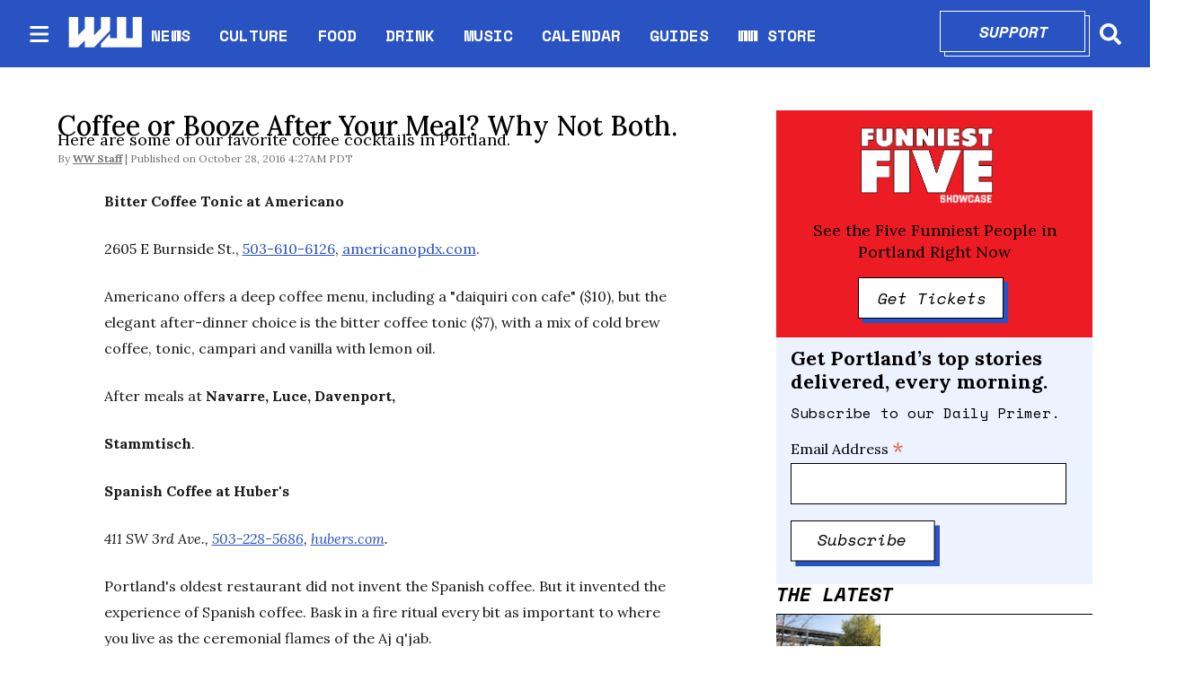

--- FILE ---
content_type: text/html; charset=utf-8
request_url: https://www.wweek.com/restaurants/2016/10/28/coffee-or-booze-after-your-meal-why-not-both/
body_size: 33549
content:
<!DOCTYPE html><html lang="en" dir="ltr"><head><meta name="viewport" content="width=device-width, initial-scale=1"/><link rel="icon" type="image/x-icon" href="/pf/resources/favicon.ico?d=111"/><title>Coffee or Booze After Your Meal? Why Not Both.</title><meta name="description" content="Portland’s oldest restaurant did not invent the Spanish coffee. But it invented the experience of Spanish coffee.
"/><meta name="twitter:description" content="Portland’s oldest restaurant did not invent the Spanish coffee. But it invented the experience of Spanish coffee.
"/><meta property="og:description" content="Portland’s oldest restaurant did not invent the Spanish coffee. But it invented the experience of Spanish coffee.
"/><meta property="og:title" content="Coffee or Booze After Your Meal? Why Not Both."/><meta name="twitter:title" content="Coffee or Booze After Your Meal? Why Not Both."/><meta property="og:image" content="https://www.wweek.com/resizer/v2/https%3A%2F%2Fs3.amazonaws.com%2Fwapopartners.com%2Fwweek-wp%2Fwp-content%2Fuploads%2F2016%2F05%2F11075406%2FHubers_RanaYoung_WWRG_08.jpg?smart=true&amp;auth=b179fd24acb7d5f23083e445e2714272dbcfb39dc4af4795f4f16700a3b523dd&amp;width=1200&amp;height=630"/><meta name="twitter:image" content="https://www.wweek.com/resizer/v2/https%3A%2F%2Fs3.amazonaws.com%2Fwapopartners.com%2Fwweek-wp%2Fwp-content%2Fuploads%2F2016%2F05%2F11075406%2FHubers_RanaYoung_WWRG_08.jpg?smart=true&amp;auth=b179fd24acb7d5f23083e445e2714272dbcfb39dc4af4795f4f16700a3b523dd&amp;width=1200&amp;height=630"/><meta property="og:type" content="article"/><meta name="robots" content="noarchive"/><meta name="canonicalUrl" property="canonicalUrl" content="https://www.wweek.com/restaurants/2016/10/28/coffee-or-booze-after-your-meal-why-not-both/"/><meta name="keywords" property="keywords" content=""/><meta name="og:description" property="og:description" content="Portland’s oldest restaurant did not invent the Spanish coffee. But it invented the experience of Spanish coffee.
"/><meta name="ogType" property="ogType" content="article"/><meta property="og:site_name" content="Willamette Week"/><meta name="twitter:site" content="@wweek"/><meta name="twitter:card" content="summary_large_image"/><link rel="canonical" href="https://www.wweek.com/restaurants/2016/10/28/coffee-or-booze-after-your-meal-why-not-both/"/><link id="fusion-output-type-styles" rel="stylesheet" type="text/css" href="/pf/dist/components/output-types/default.css?d=111&amp;mxId=00000000"/><link id="fusion-template-styles" rel="stylesheet" type="text/css" href="/pf/dist/components/combinations/default.css?d=111&amp;mxId=00000000"/><link id="fusion-siteStyles-styles" rel="stylesheet" type="text/css" href="/pf/dist/css/wweek.css?d=111&amp;mxId=00000000"/><script type="application/javascript" id="polyfill-script">if(!Array.prototype.includes||!(window.Object && window.Object.assign)||!window.Promise||!window.Symbol||!window.fetch){document.write('<script type="application/javascript" src="/pf/dist/engine/polyfill.js?d=111&mxId=00000000" defer=""><\/script>')}</script><script id="fusion-engine-react-script" type="application/javascript" src="/pf/dist/engine/react.js?d=111&amp;mxId=00000000" defer=""></script><script id="fusion-engine-combinations-script" type="application/javascript" src="/pf/dist/components/combinations/default.js?d=111&amp;mxId=00000000" defer=""></script><script src="https://cdn.adapex.io/hb/aaw.wweek.js" async=""></script><style>body { writing-mode: horizontal-tb; }</style><script async="" src="https://cdnjs.cloudflare.com/polyfill/v3/polyfill.min.js?features=IntersectionObserver%2CElement.prototype.prepend%2CElement.prototype.remove%2CArray.prototype.find%2CArray.prototype.includes"></script><script src="https://cdn.broadstreetads.com/init-2.min.js"></script><script>broadstreet.loadNetworkJS(9333)</script><script type="text/javascript" src="https://adbundle.empowerlocal.co/bundle.js?publicationKey=wweek-com"></script><script async="" src="https://flux.broadstreet.ai/emit/9333.js"></script><script data-integration="inlineScripts">
    (function() {
      var _sf_async_config = window._sf_async_config = (window._sf_async_config || {});
      _sf_async_config.uid = 20209;
      _sf_async_config.domain = "wweek.com";
      _sf_async_config.useCanonical = true;
      _sf_async_config.useCanonicalDomain = true;
      _sf_async_config.sections = '';
      _sf_async_config.authors = '';
    })();
  ;
    var _comscore = _comscore || []; _comscore.push({ c1: "2", c2: "8030908" });
  ;
      window.dataLayer = window.dataLayer || [];
      function gtag(){dataLayer.push(arguments);}
      gtag('js', new Date());gtag('config', 'UA-593977-1');
  ;
    (function(w,d,s,l,i){
      w[l]=w[l]||[];w[l].push({'gtm.start': new Date().getTime(),event:'gtm.js'});
      var f=d.getElementsByTagName(s)[0],
      j=d.createElement(s),dl=l!='dataLayer'?'&l='+l:'';j.async=true;j.src=
      'https://www.googletagmanager.com/gtm.js?id='+i+dl;f.parentNode.insertBefore(j,f);
    })(window,document,'script','dataLayer','GTM-N5HNM6G');
  ;
    !function(f,b,e,v,n,t,s)
    {if(f.fbq)return;n=f.fbq=function(){n.callMethod?
    n.callMethod.apply(n,arguments):n.queue.push(arguments)};
    if(!f._fbq)f._fbq=n;n.push=n;n.loaded=!0;n.version='2.0';
    n.queue=[];t=b.createElement(e);t.async=!0;
    t.src=v;s=b.getElementsByTagName(e)[0];
    s.parentNode.insertBefore(t,s)}(window,document,'script',
    'https://connect.facebook.net/en_US/fbevents.js');
    fbq('init', '1955258371407056'); 
    fbq('track', 'PageView');
  ;
    window._qevents = window._qevents || [];
    (function() {
    var elem = document.createElement('script');
    elem.src = (document.location.protocol == "https:" ? "https://secure" : "http://edge") + ".quantserve.com/quant.js";
    elem.async = true;
    elem.type = "text/javascript";
    var scpt = document.getElementsByTagName('script')[0];
    scpt.parentNode.insertBefore(elem, scpt);
    })();
    window._qevents.push({
    qacct:"p-devwm660sKDlc",
    uid:"__INSERT_EMAIL_HERE__"
    });;
    window.OneSignal = window.OneSignal || [];
    OneSignal.push(function() {
      OneSignal.init({
        appId: "0b60e0f8-50fa-46c4-80f8-a72f5c71fcd5",
      });
    });
    ;window.isIE = !!window.MSInputMethodContext && !!document.documentMode;</script><script async="" data-integration="googleAnalyticsTag" src="https://www.googletagmanager.com/gtag/js?id=UA-593977-1"></script><script async="" data-integration="nativo-ad" src="https://s.ntv.io/serve/load.js"></script><script async="" data-integration="chartbeat" src="https://static.chartbeat.com/js/chartbeat.js"></script><script async="" data-integration="comscore" src="https://sb.scorecardresearch.com/beacon.js"></script><script src="https://cdn.onesignal.com/sdks/OneSignalSDK.js"></script><script src="https://cdn.confiant-integrations.net/OXb-Bzls3w_YlLycDHL-ipXNeks/gpt_and_prebid/config.js"></script>
<script>(window.BOOMR_mq=window.BOOMR_mq||[]).push(["addVar",{"rua.upush":"false","rua.cpush":"true","rua.upre":"false","rua.cpre":"true","rua.uprl":"false","rua.cprl":"false","rua.cprf":"false","rua.trans":"SJ-a1a60144-66ee-428f-afb0-261cbb3e9559","rua.cook":"false","rua.ims":"false","rua.ufprl":"false","rua.cfprl":"true","rua.isuxp":"false","rua.texp":"norulematch","rua.ceh":"false","rua.ueh":"false","rua.ieh.st":"0"}]);</script>
                              <script>!function(e){var n="https://s.go-mpulse.net/boomerang/";if("False"=="True")e.BOOMR_config=e.BOOMR_config||{},e.BOOMR_config.PageParams=e.BOOMR_config.PageParams||{},e.BOOMR_config.PageParams.pci=!0,n="https://s2.go-mpulse.net/boomerang/";if(window.BOOMR_API_key="5HPAZ-HXDD4-HHN3G-5P8GW-TAXKQ",function(){function e(){if(!o){var e=document.createElement("script");e.id="boomr-scr-as",e.src=window.BOOMR.url,e.async=!0,i.parentNode.appendChild(e),o=!0}}function t(e){o=!0;var n,t,a,r,d=document,O=window;if(window.BOOMR.snippetMethod=e?"if":"i",t=function(e,n){var t=d.createElement("script");t.id=n||"boomr-if-as",t.src=window.BOOMR.url,BOOMR_lstart=(new Date).getTime(),e=e||d.body,e.appendChild(t)},!window.addEventListener&&window.attachEvent&&navigator.userAgent.match(/MSIE [67]\./))return window.BOOMR.snippetMethod="s",void t(i.parentNode,"boomr-async");a=document.createElement("IFRAME"),a.src="about:blank",a.title="",a.role="presentation",a.loading="eager",r=(a.frameElement||a).style,r.width=0,r.height=0,r.border=0,r.display="none",i.parentNode.appendChild(a);try{O=a.contentWindow,d=O.document.open()}catch(_){n=document.domain,a.src="javascript:var d=document.open();d.domain='"+n+"';void(0);",O=a.contentWindow,d=O.document.open()}if(n)d._boomrl=function(){this.domain=n,t()},d.write("<bo"+"dy onload='document._boomrl();'>");else if(O._boomrl=function(){t()},O.addEventListener)O.addEventListener("load",O._boomrl,!1);else if(O.attachEvent)O.attachEvent("onload",O._boomrl);d.close()}function a(e){window.BOOMR_onload=e&&e.timeStamp||(new Date).getTime()}if(!window.BOOMR||!window.BOOMR.version&&!window.BOOMR.snippetExecuted){window.BOOMR=window.BOOMR||{},window.BOOMR.snippetStart=(new Date).getTime(),window.BOOMR.snippetExecuted=!0,window.BOOMR.snippetVersion=12,window.BOOMR.url=n+"5HPAZ-HXDD4-HHN3G-5P8GW-TAXKQ";var i=document.currentScript||document.getElementsByTagName("script")[0],o=!1,r=document.createElement("link");if(r.relList&&"function"==typeof r.relList.supports&&r.relList.supports("preload")&&"as"in r)window.BOOMR.snippetMethod="p",r.href=window.BOOMR.url,r.rel="preload",r.as="script",r.addEventListener("load",e),r.addEventListener("error",function(){t(!0)}),setTimeout(function(){if(!o)t(!0)},3e3),BOOMR_lstart=(new Date).getTime(),i.parentNode.appendChild(r);else t(!1);if(window.addEventListener)window.addEventListener("load",a,!1);else if(window.attachEvent)window.attachEvent("onload",a)}}(),"".length>0)if(e&&"performance"in e&&e.performance&&"function"==typeof e.performance.setResourceTimingBufferSize)e.performance.setResourceTimingBufferSize();!function(){if(BOOMR=e.BOOMR||{},BOOMR.plugins=BOOMR.plugins||{},!BOOMR.plugins.AK){var n="true"=="true"?1:0,t="",a="clpmvoqx3thim2lskesq-f-394864faa-clientnsv4-s.akamaihd.net",i="false"=="true"?2:1,o={"ak.v":"39","ak.cp":"527289","ak.ai":parseInt("653832",10),"ak.ol":"0","ak.cr":9,"ak.ipv":4,"ak.proto":"h2","ak.rid":"583975ad","ak.r":41406,"ak.a2":n,"ak.m":"dscr","ak.n":"ff","ak.bpcip":"18.222.202.0","ak.cport":45810,"ak.gh":"23.216.9.134","ak.quicv":"","ak.tlsv":"tls1.3","ak.0rtt":"","ak.0rtt.ed":"","ak.csrc":"-","ak.acc":"","ak.t":"1769099557","ak.ak":"hOBiQwZUYzCg5VSAfCLimQ==jGJvexJcCfB+Uz2zd8/tlZYuRIo5orJehYClJ1AHrBZkiX8sADTXMfapAORnx0AtPAhcIOT7aJjQs7h1KaHU/XkAhol5C/cXkuYm2mc6tc4Av+tCIbQjQN7VEUpnYThqjT/A3ts37UmutEc3fsX10yiikqT5UkgqvI6g/MQ8ZHQKlVuwgfDlBY8eHd/Z0ww9dIlZI6mP1yXDN6VTmQJejv3FLmqg4wIFMBu/I9K7ZAQthWbPMkEaHIZq1YUyDmisX+ECR+gcoaWUgk8KrzoY0f7KJL46goTe0A9klUsEnxQJQAW55J+BD9eM8dxTTmef6BCaB/jsgByST0Yeq9bwvTJAvNQJobpevowEtXKvvpqc3BZqmbEAFrfOTyHWh1NVwzSaH2MVxYdxb+x7R2bqaHHh5L+MKwD4eJ+BCUXMfJY=","ak.pv":"27","ak.dpoabenc":"","ak.tf":i};if(""!==t)o["ak.ruds"]=t;var r={i:!1,av:function(n){var t="http.initiator";if(n&&(!n[t]||"spa_hard"===n[t]))o["ak.feo"]=void 0!==e.aFeoApplied?1:0,BOOMR.addVar(o)},rv:function(){var e=["ak.bpcip","ak.cport","ak.cr","ak.csrc","ak.gh","ak.ipv","ak.m","ak.n","ak.ol","ak.proto","ak.quicv","ak.tlsv","ak.0rtt","ak.0rtt.ed","ak.r","ak.acc","ak.t","ak.tf"];BOOMR.removeVar(e)}};BOOMR.plugins.AK={akVars:o,akDNSPreFetchDomain:a,init:function(){if(!r.i){var e=BOOMR.subscribe;e("before_beacon",r.av,null,null),e("onbeacon",r.rv,null,null),r.i=!0}return this},is_complete:function(){return!0}}}}()}(window);</script></head><body><noscript data-integration="comscore"><img alt="comscore" src="https://sb.scorecardresearch.com/p?c1=2&amp;c2=8030908&amp;cv=2.0&amp;cj=1"/></noscript><noscript><iframe title="gtm" src="https://www.googletagmanager.com/ns.html?id=GTM-N5HNM6G" height="0" width="0" style="display:none;visibility:hidden"></iframe></noscript><noscript><img height="1" width="1" src="https://www.facebook.com/tr?id=1955258371407056&amp;ev=PageView
&amp;noscript=1"/></noscript><noscript><div style="display:none"><img src="//pixel.quantserve.com/pixel/p-devwm660sKDlc.gif" border="0" height="1" width="1" alt="Quantcast"/></div></noscript><a class="skip-main" href="#main">Skip to main content</a><div id="fusion-app" class="b-application"><div class="b-right-rail"><header class="c-stack b-right-rail__navigation" data-style-direction="vertical" data-style-justification="start" data-style-alignment="unset" data-style-inline="false" data-style-wrap="nowrap"><nav id="main-nav" class="b-header-nav-chain " aria-label="Sections Menu"><div class="b-header-nav-chain__top-layout"><div class="b-header-nav-chain__nav-left"><div class="nav-components--mobile"><button class="c-button c-button--small c-button--secondary-reverse header-nav-sections-button" type="button"><svg class="c-icon" width="48" height="48" xmlns="http://www.w3.org/2000/svg" viewBox="0 0 512 512" fill="currentColor" aria-hidden="true" focusable="false"><path d="M25 96C25 78.33 39.33 64 57 64H441C458.7 64 473 78.33 473 96C473 113.7 458.7 128 441 128H57C39.33 128 25 113.7 25 96ZM25 256C25 238.3 39.33 224 57 224H441C458.7 224 473 238.3 473 256C473 273.7 458.7 288 441 288H57C39.33 288 25 273.7 25 256ZM441 448H57C39.33 448 25 433.7 25 416C25 398.3 39.33 384 57 384H441C458.7 384 473 398.3 473 416C473 433.7 458.7 448 441 448Z"></path></svg></button></div><div class="nav-components--desktop"><button class="c-button c-button--small c-button--secondary-reverse header-nav-sections-button" type="button"><svg class="c-icon" width="48" height="48" xmlns="http://www.w3.org/2000/svg" viewBox="0 0 512 512" fill="currentColor" aria-hidden="true" focusable="false"><path d="M25 96C25 78.33 39.33 64 57 64H441C458.7 64 473 78.33 473 96C473 113.7 458.7 128 441 128H57C39.33 128 25 113.7 25 96ZM25 256C25 238.3 39.33 224 57 224H441C458.7 224 473 238.3 473 256C473 273.7 458.7 288 441 288H57C39.33 288 25 273.7 25 256ZM441 448H57C39.33 448 25 433.7 25 416C25 398.3 39.33 384 57 384H441C458.7 384 473 398.3 473 416C473 433.7 458.7 448 441 448Z"></path></svg></button></div></div><a title="Willamette Week" class="c-link b-header-nav-chain__logo  nav-logo-hidden " href="/" aria-hidden="true" tabindex="-1"><img src="https://static.themebuilder.aws.arc.pub/wweek/1749159829189.png" alt="Willamette Week" data-chromatic="ignore"/></a><nav aria-label="Top Links" class="c-stack b-header-nav-chain__links-list" data-style-direction="horizontal" data-style-justification="start" data-style-alignment="center" data-style-inline="false" data-style-wrap="wrap"><span class="b-header-nav-chain__links-list-item"><a class="c-link" href="/news">NEWS</a></span><span class="b-header-nav-chain__links-list-item"><span class="c-separator"></span><a class="c-link" href="/culture">CULTURE</a></span><span class="b-header-nav-chain__links-list-item"><span class="c-separator"></span><a class="c-link" href="/food">FOOD</a></span><span class="b-header-nav-chain__links-list-item"><span class="c-separator"></span><a class="c-link" href="/drink">DRINK</a></span><span class="b-header-nav-chain__links-list-item"><span class="c-separator"></span><a class="c-link" href="/music">MUSIC</a></span><span class="b-header-nav-chain__links-list-item"><span class="c-separator"></span><a class="c-link" href="https://www.wweek.com/getbusy/calendar/events/" rel="noreferrer" target="_blank">CALENDAR<span class="visually-hidden">Opens in new window</span></a></span><span class="b-header-nav-chain__links-list-item"><span class="c-separator"></span><a class="c-link" href="/guides">GUIDES</a></span><span class="b-header-nav-chain__links-list-item"><span class="c-separator"></span><a class="c-link" href="https://store.wweek.com/" rel="noreferrer" target="_blank">WW STORE<span class="visually-hidden">Opens in new window</span></a></span></nav><div class="b-header-nav-chain__nav-right"><div class="nav-components--mobile"><div class="b-header-nav-chain__support-button"><div class="button-with-shadow primary width1"><div class="shadow"> </div><div class="overlay"><a aria-label="Support" class="c-link inner-button" href="https://wweek.app.neoncrm.com/forms/support?utm_source=website&amp;utm_medium=supportbutton" rel="noreferrer" target="_blank">Support<span class="visually-hidden">Opens in new window</span></a></div></div></div><div class="nav-search nav-search-right"><div class="gsc-generic-box "><div class="gcse-searchbox-only" data-resultsurl="https://wweek.com/search/"></div></div><button iconType="search" aria-label="Search" class="c-button c-button--small c-button--secondary-reverse" type="button"><span class="visually-hidden">Search</span><span><svg class="c-icon" width="24" height="24" xmlns="http://www.w3.org/2000/svg" viewBox="0 0 512 512" fill="currentColor" aria-hidden="true" focusable="false"><path d="M505 442.7L405.3 343c-4.5-4.5-10.6-7-17-7H372c27.6-35.3 44-79.7 44-128C416 93.1 322.9 0 208 0S0 93.1 0 208s93.1 208 208 208c48.3 0 92.7-16.4 128-44v16.3c0 6.4 2.5 12.5 7 17l99.7 99.7c9.4 9.4 24.6 9.4 33.9 0l28.3-28.3c9.4-9.4 9.4-24.6.1-34zM208 336c-70.7 0-128-57.2-128-128 0-70.7 57.2-128 128-128 70.7 0 128 57.2 128 128 0 70.7-57.2 128-128 128z"></path></svg></span></button></div></div><div class="nav-components--desktop"><div class="b-header-nav-chain__support-button"><div class="button-with-shadow primary width1"><div class="shadow"> </div><div class="overlay"><a aria-label="Support" class="c-link inner-button" href="https://wweek.app.neoncrm.com/forms/support?utm_source=website&amp;utm_medium=supportbutton" rel="noreferrer" target="_blank">Support<span class="visually-hidden">Opens in new window</span></a></div></div></div><div class="nav-search nav-search-right"><div class="gsc-generic-box "><div class="gcse-searchbox-only" data-resultsurl="https://wweek.com/search/"></div></div><button iconType="search" aria-label="Search" class="c-button c-button--small c-button--secondary-reverse" type="button"><span class="visually-hidden">Search</span><span><svg class="c-icon" width="24" height="24" xmlns="http://www.w3.org/2000/svg" viewBox="0 0 512 512" fill="currentColor" aria-hidden="true" focusable="false"><path d="M505 442.7L405.3 343c-4.5-4.5-10.6-7-17-7H372c27.6-35.3 44-79.7 44-128C416 93.1 322.9 0 208 0S0 93.1 0 208s93.1 208 208 208c48.3 0 92.7-16.4 128-44v16.3c0 6.4 2.5 12.5 7 17l99.7 99.7c9.4 9.4 24.6 9.4 33.9 0l28.3-28.3c9.4-9.4 9.4-24.6.1-34zM208 336c-70.7 0-128-57.2-128-128 0-70.7 57.2-128 128-128 70.7 0 128 57.2 128 128 0 70.7-57.2 128-128 128z"></path></svg></span></button></div></div></div></div><div id="flyout-overlay" class="c-stack b-header-nav-chain__flyout-overlay closed" data-style-direction="vertical" data-style-justification="start" data-style-alignment="unset" data-style-inline="false" data-style-wrap="nowrap"><div><div class="c-stack b-header-nav-chain__flyout-nav-wrapper closed" data-style-direction="vertical" data-style-justification="start" data-style-alignment="unset" data-style-inline="false" data-style-wrap="nowrap"><div class="nav-menu"><div class="c-stack nav-components--mobile" data-style-direction="vertical" data-style-justification="start" data-style-alignment="unset" data-style-inline="false" data-style-wrap="nowrap"></div><div class="c-stack nav-components--desktop" data-style-direction="vertical" data-style-justification="start" data-style-alignment="unset" data-style-inline="false" data-style-wrap="nowrap"></div></div><ul class="c-stack b-header-nav-chain__flyout-nav" data-style-direction="vertical" data-style-justification="start" data-style-alignment="unset" data-style-inline="false" data-style-wrap="nowrap"><li class="section-item"><div class="c-stack b-header-nav-chain__subsection-anchor subsection-anchor " data-style-direction="horizontal" data-style-justification="start" data-style-alignment="center" data-style-inline="false" data-style-wrap="nowrap"><a class="c-link" href="/news">NEWS</a><button aria-expanded="false" aria-controls="header_sub_section_news" class="c-button c-button--medium c-button--default submenu-caret" type="button"><span><svg class="c-icon" width="20" height="20" xmlns="http://www.w3.org/2000/svg" viewBox="0 0 512 512" fill="currentColor" aria-hidden="true" focusable="false"><path d="M256 416C247.812 416 239.62 412.875 233.38 406.625L41.38 214.625C28.88 202.125 28.88 181.875 41.38 169.375C53.88 156.875 74.13 156.875 86.63 169.375L256 338.8L425.4 169.4C437.9 156.9 458.15 156.9 470.65 169.4C483.15 181.9 483.15 202.15 470.65 214.65L278.65 406.65C272.4 412.9 264.2 416 256 416Z"></path></svg></span></button></div><div class="b-header-nav-chain__subsection-container "><ul class="b-header-nav-chain__subsection-menu" id="header_sub_section_news"><li class="subsection-item"><a class="c-link" href="/news/city" aria-hidden="true" tabindex="-1">City</a></li><li class="subsection-item"><a class="c-link" href="/news/county" aria-hidden="true" tabindex="-1">County</a></li><li class="subsection-item"><a class="c-link" href="/news/state" aria-hidden="true" tabindex="-1">State</a></li><li class="subsection-item"><a class="c-link" href="/news/health" aria-hidden="true" tabindex="-1">Health</a></li><li class="subsection-item"><a class="c-link" href="/news/schools" aria-hidden="true" tabindex="-1">Schools</a></li><li class="subsection-item"><a class="c-link" href="/news/dr-know" aria-hidden="true" tabindex="-1">Dr. Know</a></li></ul></div></li><li class="section-item"><div class="c-stack b-header-nav-chain__subsection-anchor subsection-anchor " data-style-direction="horizontal" data-style-justification="start" data-style-alignment="center" data-style-inline="false" data-style-wrap="nowrap"><a class="c-link" href="/culture">CULTURE</a><button aria-expanded="false" aria-controls="header_sub_section_culture" class="c-button c-button--medium c-button--default submenu-caret" type="button"><span><svg class="c-icon" width="20" height="20" xmlns="http://www.w3.org/2000/svg" viewBox="0 0 512 512" fill="currentColor" aria-hidden="true" focusable="false"><path d="M256 416C247.812 416 239.62 412.875 233.38 406.625L41.38 214.625C28.88 202.125 28.88 181.875 41.38 169.375C53.88 156.875 74.13 156.875 86.63 169.375L256 338.8L425.4 169.4C437.9 156.9 458.15 156.9 470.65 169.4C483.15 181.9 483.15 202.15 470.65 214.65L278.65 406.65C272.4 412.9 264.2 416 256 416Z"></path></svg></span></button></div><div class="b-header-nav-chain__subsection-container "><ul class="b-header-nav-chain__subsection-menu" id="header_sub_section_culture"><li class="subsection-item"><a class="c-link" href="/movies" aria-hidden="true" tabindex="-1">Movies</a></li><li class="subsection-item"><a class="c-link" href="/arts" aria-hidden="true" tabindex="-1">Arts</a></li><li class="subsection-item"><a class="c-link" href="/performance" aria-hidden="true" tabindex="-1">Performance</a></li><li class="subsection-item"><a class="c-link" href="/arts/books" aria-hidden="true" tabindex="-1">Books</a></li><li class="subsection-item"><a class="c-link" href="/potlander" aria-hidden="true" tabindex="-1">Potlander</a></li></ul></div></li><li class="section-item"><a class="c-link" href="/food">FOOD</a></li><li class="section-item"><a class="c-link" href="/drink">DRINK</a></li><li class="section-item"><a class="c-link" href="/music">MUSIC</a></li><li class="section-item"><a class="c-link" href="link-M3MVJZPW4JBDRMO74TZQGA5ISY"></a></li><li class="section-item"><a class="c-link" href="/guides">GUIDES</a></li><li class="section-item"><a class="c-link" href="link-67IFG2G54FD6HMM3KWFQIGWZGI"></a></li><li class="section-item"><a class="c-link" href="link-3BP53IMFBBCXVJ42E2FM2SAKOA"></a></li><li class="section-menu--bottom-placeholder"></li></ul></div></div></div></nav></header><section role="main" id="main" tabindex="-1" class="b-right-rail__main"><div class="c-stack b-right-rail__full-width-1" data-style-direction="vertical" data-style-justification="start" data-style-alignment="unset" data-style-inline="false" data-style-wrap="nowrap"><div id="fusion-static-enter:html-block-f0fD5ixLXiqv3S8" style="display:none" data-fusion-component="html-block-f0fD5ixLXiqv3S8"></div><div><broadstreet-zone zone-id='169549' ></broadstreet-zone></div><div id="fusion-static-exit:html-block-f0fD5ixLXiqv3S8" style="display:none" data-fusion-component="html-block-f0fD5ixLXiqv3S8"></div></div><div class="c-grid b-right-rail__rail-container"><div class="c-stack b-right-rail__main-interior-item" data-style-direction="vertical" data-style-justification="start" data-style-alignment="unset" data-style-inline="false" data-style-wrap="nowrap"><h1 class="b-headline">Coffee or Booze After Your Meal? Why Not Both.</h1><h2 class="c-heading b-subheadline">Here are some of our favorite coffee cocktails in Portland.</h2><div class="b-byline-with-date"><div class="c-attribution b-byline-with-date-byline"><span class="b-byline-with-date__by">By</span> <span class="b-byline-with-date__names"><a class="c-link" href="/author/ww-staff/">WW Staff</a></span></div><time as="time" class="c-date b-byline-with-date-date" dateTime="2016-10-28T11:27:26Z">October 28, 2016 4:27AM PDT</time></div><div class="b-lead-art"><figure class="c-media-item"><div class="b-lead-art__image-wrapper"><img data-chromatic="ignore" alt="" class="c-image" loading="eager" src="https://www.wweek.com/resizer/v2/https%3A%2F%2Fs3.amazonaws.com%2Fwapopartners.com%2Fwweek-wp%2Fwp-content%2Fuploads%2F2016%2F05%2F11075406%2FHubers_RanaYoung_WWRG_08.jpg?smart=true&amp;auth=b179fd24acb7d5f23083e445e2714272dbcfb39dc4af4795f4f16700a3b523dd&amp;width=1200&amp;height=675" srcSet="https://www.wweek.com/resizer/v2/https%3A%2F%2Fs3.amazonaws.com%2Fwapopartners.com%2Fwweek-wp%2Fwp-content%2Fuploads%2F2016%2F05%2F11075406%2FHubers_RanaYoung_WWRG_08.jpg?smart=true&amp;auth=b179fd24acb7d5f23083e445e2714272dbcfb39dc4af4795f4f16700a3b523dd&amp;width=800&amp;height=450 800w, https://www.wweek.com/resizer/v2/https%3A%2F%2Fs3.amazonaws.com%2Fwapopartners.com%2Fwweek-wp%2Fwp-content%2Fuploads%2F2016%2F05%2F11075406%2FHubers_RanaYoung_WWRG_08.jpg?smart=true&amp;auth=b179fd24acb7d5f23083e445e2714272dbcfb39dc4af4795f4f16700a3b523dd&amp;width=1600&amp;height=900 1600w" width="1200" height="675"/></div></figure></div><article class="b-article-body custom"><p class="c-paragraph"><strong>Bitter Coffee Tonic at Americano</strong></p><p class="c-paragraph">
2605 E Burnside St., <a href="tel:503-610-6126" target="_blank">503-610-6126</a>, <a href="http://americanopdx.com" target="_blank">americanopdx.com</a>.</p><p class="c-paragraph">Americano offers a deep coffee menu, including a "daiquiri con cafe" ($10), but the elegant after-dinner choice is the bitter coffee tonic ($7), with a mix of cold brew coffee, tonic, campari and vanilla with lemon oil.</p><div id="fusion-static-enter:html-block-f0fFsJJApdG78II" style="display:none" data-fusion-component="html-block-f0fFsJJApdG78II"></div><div><broadstreet-zone zone-id='169550' ></broadstreet-zone></div><div id="fusion-static-exit:html-block-f0fFsJJApdG78II" style="display:none" data-fusion-component="html-block-f0fFsJJApdG78II"></div><p class="c-paragraph">After meals at <strong>Navarre, Luce, Davenport,</strong></p><p class="c-paragraph">
<strong> Stammtisch</strong>.</p><p class="c-paragraph"><strong>Spanish Coffee at Huber's</strong></p><div id="fusion-static-enter:html-block-f0f4sSS60cJYa3P" style="display:none" data-fusion-component="html-block-f0f4sSS60cJYa3P"></div><div><style>#placement_523914_0_i{width:100%;margin:0 auto;}</style><script type="text/javascript">var rnd = window.rnd || Math.floor(Math.random()*10e6);var pid523914 = window.pid523914 || rnd;var plc523914 = window.plc523914 || 0;var abkw = window.abkw || '';var absrc = 'https://ads.empowerlocal.co/adserve/;ID=181918;size=0x0;setID=523914;type=js;sw='+screen.width+';sh='+screen.height+';spr='+window.devicePixelRatio+';kw='+abkw+';pid='+pid523914+';place='+(plc523914++)+';rnd='+rnd+';click=CLICK_MACRO_PLACEHOLDER';var _absrc = absrc.split("type=js"); absrc = _absrc[0] + 'type=js;referrer=' + encodeURIComponent(document.location.href) + _absrc[1];document.write('<scr'+'ipt src="'+absrc+'" type="text/javascript"></'+'script>');</script></div><div id="fusion-static-exit:html-block-f0f4sSS60cJYa3P" style="display:none" data-fusion-component="html-block-f0f4sSS60cJYa3P"></div><p class="c-paragraph">
<em>411 SW 3rd Ave., <a href="tel:503-228-5686" target="_blank">503-228-5686</a>, <a href="http://hubers.com" target="_blank">hubers.com</a>.</em></p><div id="fusion-static-enter:article-html-block-6OL2DOVJUVA4TATQ2WSV55PJVU" style="display:none" data-fusion-component="article-html-block-6OL2DOVJUVA4TATQ2WSV55PJVU"></div><div class="b-article-body__html">
</div><div id="fusion-static-exit:article-html-block-6OL2DOVJUVA4TATQ2WSV55PJVU" style="display:none" data-fusion-component="article-html-block-6OL2DOVJUVA4TATQ2WSV55PJVU"></div><p class="c-paragraph">
Portland's oldest restaurant did not invent the Spanish coffee. But it invented the experience of Spanish coffee. Bask in a fire ritual every bit as important to where you live as the ceremonial flames of the Aj q'jab.</p><p class="c-paragraph">After meals at <strong>Imperial, Dar Salam Lazurdi, Higgins</strong>.</p><p class="c-paragraph"><strong>Tijuana Speed Ball (Director's Cut) at Kask</strong></p><p class="c-paragraph">
<em>1215 SW Alder St., <a href="tel:503-241-7163" target="_blank">503-241-7163</a>, <a href="http://superbitepdx.com/kask" target="_blank">superbitepdx.com/kask.</a></em></p><p class="c-paragraph">This vermouth-refined, elegant take on the tequila-coffee Tijuana Speedball is the finest adrenaline shot since John Travolta plunged a needle into Uma Thurman's chest.</p><div id="fusion-static-enter:html-block-f0fHBQDiWeXl5zS" style="display:none" data-fusion-component="html-block-f0fHBQDiWeXl5zS"></div><div><broadstreet-zone zone-id='169550' ></broadstreet-zone></div><div id="fusion-static-exit:html-block-f0fHBQDiWeXl5zS" style="display:none" data-fusion-component="html-block-f0fHBQDiWeXl5zS"></div><p class="c-paragraph">After meals at <strong>Tasty N Alder, Clyde Common, Maurice.</strong></p><p class="c-paragraph"><strong>Breakfast With Paula Deen at Bit House Saloon</strong></p><p class="c-paragraph">
<em>727 SE Grand Ave., <a href="tel:503-954-3913" target="_blank">503-954-3913</a>, <a href="http://bithousesaloon.com" target="_blank">bithousesaloon.com</a>.</em></p><p class="c-paragraph">This drink is much less terrifying than its name would suggest—hot coffee, cherry-washed bourbon, pecan milk, and toffee-rich chantilly French cream liqueur. It doubles as its own fireplace.</p><p class="c-paragraph">After meals at: <strong>Kachka, Trifecta, Taylor Railworks.</strong></p><div id="fusion-static-enter:html-block-f0fWUJt8KR3m5Ob" style="display:none" data-fusion-component="html-block-f0fWUJt8KR3m5Ob"></div><div><broadstreet-zone zone-id='169550' ></broadstreet-zone></div><div id="fusion-static-exit:html-block-f0fWUJt8KR3m5Ob" style="display:none" data-fusion-component="html-block-f0fWUJt8KR3m5Ob"></div><p class="c-paragraph"><strong>Krakatoa at Expatriate</strong></p><p class="c-paragraph">
<em>5424 NE 30th Ave., <a href="tel:503-805-3750" target="_blank">503-805-3750</a>, <a href="http://expatriatepdx.com" target="_blank">expatriatepdx.com</a>.</em></p><div id="fusion-static-enter:article-html-block-KGX63DOYIBGV3NSC2VDRSP6AWY" style="display:none" data-fusion-component="article-html-block-KGX63DOYIBGV3NSC2VDRSP6AWY"></div><div class="b-article-body__html">
</div><div id="fusion-static-exit:article-html-block-KGX63DOYIBGV3NSC2VDRSP6AWY" style="display:none" data-fusion-component="article-html-block-KGX63DOYIBGV3NSC2VDRSP6AWY"></div><p class="c-paragraph">
Krakatoa balances the deep roasted notes of coffee and almond with surprisingly bright notes of pineapple, lime and the candied fruit of Dimmi Italian liqueur—plus a hearty depth charge of both tequila and smoky mezcal. It's always kindness that kills you.</p><p class="c-paragraph">After meals at <strong>Expatriate, Beast, DOC, Mae, Old Salt.</strong></p><figure class="c-media-item b-article-body__image"><img data-chromatic="ignore" alt="" class="c-image" loading="lazy" src="https://www.wweek.com/resizer/v2/R2H5GHVWVZGVPJM7C4AK3MQ4OE.jpg?auth=f28713b1f8a7191ba6c9d3c566c59d9975653e62841c629dae19efc160884aa1&amp;width=800&amp;height=141" srcSet="https://www.wweek.com/resizer/v2/R2H5GHVWVZGVPJM7C4AK3MQ4OE.jpg?auth=f28713b1f8a7191ba6c9d3c566c59d9975653e62841c629dae19efc160884aa1&amp;width=274&amp;height=48 274w, https://www.wweek.com/resizer/v2/R2H5GHVWVZGVPJM7C4AK3MQ4OE.jpg?auth=f28713b1f8a7191ba6c9d3c566c59d9975653e62841c629dae19efc160884aa1&amp;width=400&amp;height=70 400w, https://www.wweek.com/resizer/v2/R2H5GHVWVZGVPJM7C4AK3MQ4OE.jpg?auth=f28713b1f8a7191ba6c9d3c566c59d9975653e62841c629dae19efc160884aa1&amp;width=768&amp;height=135 768w, https://www.wweek.com/resizer/v2/R2H5GHVWVZGVPJM7C4AK3MQ4OE.jpg?auth=f28713b1f8a7191ba6c9d3c566c59d9975653e62841c629dae19efc160884aa1&amp;width=1024&amp;height=180 1024w, https://www.wweek.com/resizer/v2/R2H5GHVWVZGVPJM7C4AK3MQ4OE.jpg?auth=f28713b1f8a7191ba6c9d3c566c59d9975653e62841c629dae19efc160884aa1&amp;width=1440&amp;height=253 1440w" width="800" height="141"/><figcaption class="c-media-item__fig-caption"><span class="c-media-item__title">Restaurant_Guide_Banner </span></figcaption></figure><p class="c-paragraph"><a href="http://www.wweek.com/restaurant-guide-2016/">The 2016 Restaurant Guide</a></p><div id="fusion-static-enter:article-html-block-QHS776O7NFCDHDBHPSACP4RPE4" style="display:none" data-fusion-component="article-html-block-QHS776O7NFCDHDBHPSACP4RPE4"></div><div class="b-article-body__html">
</div><div id="fusion-static-exit:article-html-block-QHS776O7NFCDHDBHPSACP4RPE4" style="display:none" data-fusion-component="article-html-block-QHS776O7NFCDHDBHPSACP4RPE4"></div><p class="c-paragraph">
<a href="http://www.wweek.com/restaurants/2016/10/28/welcome-to-willamette-weeks-2016-restaurant-guide/" target="_blank">Welcome to the 2016 Restaurant Guide</a></p><div id="fusion-static-enter:article-html-block-PGXGO5XW7ZA7TO3F7OXTBQVPIQ" style="display:none" data-fusion-component="article-html-block-PGXGO5XW7ZA7TO3F7OXTBQVPIQ"></div><div class="b-article-body__html">
</div><div id="fusion-static-exit:article-html-block-PGXGO5XW7ZA7TO3F7OXTBQVPIQ" style="display:none" data-fusion-component="article-html-block-PGXGO5XW7ZA7TO3F7OXTBQVPIQ"></div><p class="c-paragraph">
<a href="http://www.wweek.com/restaurants/2016/10/27/paiche-is-the-2016-restaurant-of-the-year/" target="_blank">Paiche Is Our 2016 Restaurant of the Year</a></p><div id="fusion-static-enter:article-html-block-B2TA4F7QEZDXBOILFTDBDEX7SU" style="display:none" data-fusion-component="article-html-block-B2TA4F7QEZDXBOILFTDBDEX7SU"></div><div class="b-article-body__html">
</div><div id="fusion-static-exit:article-html-block-B2TA4F7QEZDXBOILFTDBDEX7SU" style="display:none" data-fusion-component="article-html-block-B2TA4F7QEZDXBOILFTDBDEX7SU"></div><p class="c-paragraph">
<a href="http://www.wweek.com/portlands-50-best-restaurants/" target="_blank">The 50 Best Restaurants in Portland</a> | <a href="http://www.wweek.com/restaurants/2016/10/27/heres-how-we-ranked-portlands-best-restaurants/" target="_blank">How We Ranked Them</a></p><div id="fusion-static-enter:article-html-block-25L33UE3JJHGLNZ7FHSXLSCTCE" style="display:none" data-fusion-component="article-html-block-25L33UE3JJHGLNZ7FHSXLSCTCE"></div><div class="b-article-body__html">
</div><div id="fusion-static-exit:article-html-block-25L33UE3JJHGLNZ7FHSXLSCTCE" style="display:none" data-fusion-component="article-html-block-25L33UE3JJHGLNZ7FHSXLSCTCE"></div><p class="c-paragraph">
<a href="http://www.wweek.com/restaurants/2016/10/24/hat-yai-is-the-2016-pop-in-of-the-year/" target="_blank">Hat Yai Is the 2016 Pop-In of the Year</a> | <a href="http://www.wweek.com/restaurants/2016/10/24/mae-is-the-2016-pop-up-of-the-year/" target="_blank">Mae Is the 2016 Pop-Up of the Year</a></p><div id="fusion-static-enter:article-html-block-BFUBA3SWQJBGDKLOO6MCLTO5KY" style="display:none" data-fusion-component="article-html-block-BFUBA3SWQJBGDKLOO6MCLTO5KY"></div><div class="b-article-body__html">
</div><div id="fusion-static-exit:article-html-block-BFUBA3SWQJBGDKLOO6MCLTO5KY" style="display:none" data-fusion-component="article-html-block-BFUBA3SWQJBGDKLOO6MCLTO5KY"></div><p class="c-paragraph">
<a href="http://www.wweek.com/restaurants/2016/10/25/on-trend-pop-in-spot-poke-mon-wants-to-make-you-feel-nostalgic-especially-if-youre-from-hawaii/" target="_blank">Poke Mon Is the 2016 Pop-In of the Year Runner-Up </a>| <a href="http://www.wweek.com/restaurants/2016/10/25/jolie-laides-minimalist-cuisine-puts-the-beautiful-in-beautifully-ugly/" target="_blank">JolieLaide Is the 2016 Pop-Up of the Year Runner-Up</a></p><div id="fusion-static-enter:article-html-block-RZHD5JUE4BGM3IS3DYND7XABWE" style="display:none" data-fusion-component="article-html-block-RZHD5JUE4BGM3IS3DYND7XABWE"></div><div class="b-article-body__html">
</div><div id="fusion-static-exit:article-html-block-RZHD5JUE4BGM3IS3DYND7XABWE" style="display:none" data-fusion-component="article-html-block-RZHD5JUE4BGM3IS3DYND7XABWE"></div><p class="c-paragraph">
<a href="http://www.wweek.com/restaurants/2016/10/28/portlands-10-best-pop-ups-and-supper-clubs/" target="_blank">Portland's 10 Best Pop-Ups and Supper Clubs</a> | <a href="http://www.wweek.com/restaurants/2016/10/28/our-10-favorite-counter-service-restaurants/" target="_blank">Our 10 Favorite Counter Service Restaurants</a></p><div id="fusion-static-enter:article-html-block-4TK6HLZNKNECHAQWMOMU44PCMM" style="display:none" data-fusion-component="article-html-block-4TK6HLZNKNECHAQWMOMU44PCMM"></div><div class="b-article-body__html">
</div><div id="fusion-static-exit:article-html-block-4TK6HLZNKNECHAQWMOMU44PCMM" style="display:none" data-fusion-component="article-html-block-4TK6HLZNKNECHAQWMOMU44PCMM"></div><p class="c-paragraph">
<a href="http://www.wweek.com/restaurants/2016/10/28/soup-houses/">Soup Houses</a> | <a href="http://www.wweek.com/restaurants/2016/10/28/these-are-the-best-seafood-spots-in-portland/">Seafood Spots</a> | <a href="http://www.wweek.com/restaurants/2016/10/28/our-favorite-italian-spots-in-portland/">Italian Spots</a> | <a href="http://www.wweek.com/restaurants/2016/10/28/my-oh-my-portlands-8-best-pizza-pies/">Best Pizza Pies</a> | <a href="http://www.wweek.com/restaurants/2016/10/28/where-theres-smoke-theres-frier-portlands-best-southern-food/">Southern Food</a> | <a href="http://www.wweek.com/restaurants/2016/10/28/sausage-parties-and-meat-ups-portlands-best-steaks-chops-and-charcuterie/">Best Steaks, Chops And Charcuterie</a> |<a href="http://www.wweek.com/restaurants/2016/10/28/it-aint-cali-but-portland-has-a-few-very-good-mexican-places/">Mexican Places</a> | <a href="http://www.wweek.com/restaurants/2016/10/28/the-seven-sushi-spots-every-portlander-who-likes-sushi-must-try/">Sushi Spots</a> | <a href="http://www.wweek.com/restaurants/2016/10/28/portland-has-great-korean-food-here-are-our-favorite-places/">Korean Food </a>| <a href="http://www.wweek.com/restaurants/2016/10/28/dont-go-to-chinatown-for-portlands-best-chinese-instead-go-here/">Chinese Food</a> | <a href="http://www.wweek.com/restaurants/2016/10/28/our-favorite-portland-mediterranean-restaurants-from-spain-to-iraq/">Mediterranean Restaurants</a> | <a href="http://www.wweek.com/restaurants/2016/10/28/coffee-or-booze-after-your-meal-why-not-both/">Where to Get Coffee Cocktails After Your Meal</a></p><p class="c-paragraph b-article-body__copyright">Willamette Week</p></article><div class="b-article-tag-custom" data-testid="article-container"><p class="c-paragraph">Explore more on: </p><p class="c-paragraph"><a class="c-link" href=""><span class="inner-span">Americano</span></a><a class="c-link" href=""><span class="inner-span">bars</span></a><a class="c-link" href=""><span class="inner-span">Bit House Saloon</span></a><a class="c-link" href=""><span class="inner-span">cocktails</span></a><a class="c-link" href=""><span class="inner-span">Coffee</span></a><a class="c-link" href=""><span class="inner-span">Coffee cocktails</span></a><a class="c-link" href=""><span class="inner-span">Expatriate</span></a><a class="c-link" href=""><span class="inner-span">Huber’s</span></a><a class="c-link" href=""><span class="inner-span">Kask</span></a><a class="c-link" href=""><span class="inner-span">restaurants</span></a><a class="c-link" href=""><span class="inner-span">RG_16</span></a><a class="c-link" href=""><span class="inner-span">RG16_Directory</span></a></p></div><div class="c-stack b-author-bio" data-style-direction="vertical" data-style-justification="start" data-style-alignment="unset" data-style-inline="false" data-style-wrap="nowrap"><div class="c-stack b-author-bio__author" data-style-direction="horizontal" data-style-justification="start" data-style-alignment="unset" data-style-inline="false" data-style-wrap="nowrap"><img data-chromatic="ignore" alt="WW Staff" class="c-image" loading="lazy" src="https://www.wweek.com/resizer/v2/https%3A%2F%2Fauthor-service-images-prod-us-east-1.publishing.aws.arc.pub%2Fwweek%2F975b10e3-b6ad-45d4-aea6-9ebbd84b9b50.png?smart=true&amp;auth=4e53473a2ea7f2ccb2513d3f19180aa631d5ec7a168ecd1c8bb05716ea1e45b0&amp;width=100&amp;height=100" srcSet="https://www.wweek.com/resizer/v2/https%3A%2F%2Fauthor-service-images-prod-us-east-1.publishing.aws.arc.pub%2Fwweek%2F975b10e3-b6ad-45d4-aea6-9ebbd84b9b50.png?smart=true&amp;auth=4e53473a2ea7f2ccb2513d3f19180aa631d5ec7a168ecd1c8bb05716ea1e45b0&amp;width=100&amp;height=100 100w, https://www.wweek.com/resizer/v2/https%3A%2F%2Fauthor-service-images-prod-us-east-1.publishing.aws.arc.pub%2Fwweek%2F975b10e3-b6ad-45d4-aea6-9ebbd84b9b50.png?smart=true&amp;auth=4e53473a2ea7f2ccb2513d3f19180aa631d5ec7a168ecd1c8bb05716ea1e45b0&amp;width=200&amp;height=200 200w, https://www.wweek.com/resizer/v2/https%3A%2F%2Fauthor-service-images-prod-us-east-1.publishing.aws.arc.pub%2Fwweek%2F975b10e3-b6ad-45d4-aea6-9ebbd84b9b50.png?smart=true&amp;auth=4e53473a2ea7f2ccb2513d3f19180aa631d5ec7a168ecd1c8bb05716ea1e45b0&amp;width=400&amp;height=400 400w" width="100" height="100"/><div><div class="b-author-bio__byline-wrapper"><a class="c-link b-author-bio__author-name-link" href="/author/ww-staff/"><h2 class="c-heading b-author-bio__author-name">WW Staff</h2></a><div class="b-author-bio__social-link-wrapper"><span class="b-author-bio__separator"> | </span><a aria-label="Send an email to WW Staff" class="c-link b-author-bio__social-link" href="mailto:newstips@wweek.com" rel="noreferrer" target="_blank">newstips@wweek.com<span class="visually-hidden">Opens in new window</span></a></div></div><p class="c-paragraph b-author-bio__author-description">Teamwork.</p></div></div></div><div class="b-text-button-cta"><p class="c-paragraph">Willamette Week’s reporting has concrete impacts that change laws, force action from civic leaders, and drive compromised politicians from public office.</p><p class="c-paragraph"><strong>Support WW</strong></p><div class="button-with-shadow primary width1"><div class="shadow"> </div><div class="overlay"><a aria-label="Support" class="c-link inner-button" href="https://wweek.app.neoncrm.com/forms/support?utm_source=article&amp;utm_medium=footer" rel="noreferrer" target="_blank">Support<span class="visually-hidden">Opens in new window</span></a></div></div></div><div id="fusion-static-enter:html-block-f0fnorneGpZP3RU" style="display:none" data-fusion-component="html-block-f0fnorneGpZP3RU"></div><div><!-- el_wweek_localsavings [javascript] -->
<style>#placement_621480_0_i{width:100%;margin:0 auto;}</style>
<script type="text/javascript">
var rnd = window.rnd || Math.floor(Math.random()*10e6);
var pid621480 = window.pid621480 || rnd;
var plc621480 = window.plc621480 || 0;
var abkw = window.abkw || '';
var absrc = 'https://ads.empowerlocal.co/adserve/;ID=181918;size=0x0;setID=621480;type=js;sw='+screen.width+';sh='+screen.height+';spr='+window.devicePixelRatio+';kw='+abkw+';pid='+pid621480+';place='+(plc621480++)+';rnd='+rnd+';click=CLICK_MACRO_PLACEHOLDER';
document.write('<scr'+'ipt src="'+absrc+'" type="text/javascript"></scr'+'ipt>');
</script></div><div id="fusion-static-exit:html-block-f0fnorneGpZP3RU" style="display:none" data-fusion-component="html-block-f0fnorneGpZP3RU"></div><div id="fusion-static-enter:html-block-f0fGeEutfGc644x" style="display:none" data-fusion-component="html-block-f0fGeEutfGc644x"></div><div><div id="rc-widget-723ed2" data-rc-widget data-widget-host="habitat" data-endpoint="//trends.revcontent.com" data-widget-id="277717"></div>
<script type="text/javascript" src="https://assets.revcontent.com/master/delivery.js" defer="defer"></script></div><div id="fusion-static-exit:html-block-f0fGeEutfGc644x" style="display:none" data-fusion-component="html-block-f0fGeEutfGc644x"></div><div id="fusion-static-enter:html-block-f0fMx2yZnBQQ6L6" style="display:none" data-fusion-component="html-block-f0fMx2yZnBQQ6L6"></div><div><style>#placement_523916_0_i{width:100%;margin:0 auto;}</style><script type="text/javascript">var rnd = window.rnd || Math.floor(Math.random()*10e6);var pid523916 = window.pid523916 || rnd;var plc523916 = window.plc523916 || 0;var abkw = window.abkw || '';var absrc = 'https://ads.empowerlocal.co/adserve/;ID=181918;size=0x0;setID=523916;type=js;sw='+screen.width+';sh='+screen.height+';spr='+window.devicePixelRatio+';kw='+abkw+';pid='+pid523916+';place='+(plc523916++)+';rnd='+rnd+';click=CLICK_MACRO_PLACEHOLDER';var _absrc = absrc.split("type=js"); absrc = _absrc[0] + 'type=js;referrer=' + encodeURIComponent(document.location.href) + _absrc[1];document.write('<scr'+'ipt src="'+absrc+'" type="text/javascript"></'+'script>');</script></div><div id="fusion-static-exit:html-block-f0fMx2yZnBQQ6L6" style="display:none" data-fusion-component="html-block-f0fMx2yZnBQQ6L6"></div><div id="fusion-static-enter:html-block-f0fWHgwIpf0S6Sn" style="display:none" data-fusion-component="html-block-f0fWHgwIpf0S6Sn"></div><div><div id="disqus_thread"></div>
<script>
    /**
    *  RECOMMENDED CONFIGURATION VARIABLES: EDIT AND UNCOMMENT THE SECTION BELOW TO INSERT DYNAMIC VALUES FROM YOUR PLATFORM OR CMS.
    *  LEARN WHY DEFINING THESE VARIABLES IS IMPORTANT: https://disqus.com/admin/universalcode/#configuration-variables    */
    /*
    var disqus_config = function () {
    this.page.url = PAGE_URL;  // Replace PAGE_URL with your page's canonical URL variable
    this.page.identifier = PAGE_IDENTIFIER; // Replace PAGE_IDENTIFIER with your page's unique identifier variable
    };
    */
    (function() { // DON'T EDIT BELOW THIS LINE
    var d = document, s = d.createElement('script');
    s.src = 'https://willametteweek.disqus.com/embed.js';
    s.setAttribute('data-timestamp', +new Date());
    (d.head || d.body).appendChild(s);
    })();
</script>
<noscript>Please enable JavaScript to view the <a href="https://disqus.com/?ref_noscript">comments powered by Disqus.</a></noscript></div><div id="fusion-static-exit:html-block-f0fWHgwIpf0S6Sn" style="display:none" data-fusion-component="html-block-f0fWHgwIpf0S6Sn"></div></div><aside class="c-stack b-right-rail__main-right-rail" data-style-direction="vertical" data-style-justification="start" data-style-alignment="unset" data-style-inline="false" data-style-wrap="nowrap"><div class="b-marketing-disruptor" style="background-color:#ed1c24"><figure><img src="https://cloudfront-us-east-1.images.arcpublishing.com/wweek/QZB5TEUGJVDLBPYLBNETDJVRLY.png"/></figure><p class="c-paragraph">See the Five Funniest People in Portland Right Now</p><div class="button-with-shadow secondary width1"><div class="shadow"> </div><div class="overlay"><a aria-label="Get Tickets" class="c-link inner-button" href="https://www.etix.com/ticket/p/43755959/willamette-weeks-funniest-five-portland-revolution-hall" rel="noreferrer" target="_blank">Get Tickets<span class="visually-hidden">Opens in new window</span></a></div></div></div><div class="b-newsletter-signup"><h1 class="c-heading">Get Portland’s top stories delivered, every morning. </h1><p class="c-paragraph">Subscribe to our Daily Primer.</p><div id="fusion-static-enter:html-block-f0fHanMLO1MK3K1" style="display:none" data-fusion-component="html-block-f0fHanMLO1MK3K1"></div><div><div id="mc_embed_shell">
      <link href="//cdn-images.mailchimp.com/embedcode/classic-061523.css" rel="stylesheet" type="text/css">
  <style type="text/css">
        #mc_embed_signup{background:#fff; false;clear:left; font:14px Helvetica,Arial,sans-serif; width: 600px;}
        /* Add your own Mailchimp form style overrides in your site stylesheet or in this style block.
           We recommend moving this block and the preceding CSS link to the HEAD of your HTML file. */
</style>
<div id="mc_embed_signup">
    <form action="https://wweek.us7.list-manage.com/subscribe/post?u=24cb0bbc351d3705dc61ed22a&amp;id=f8a5dbc1ee&amp;f_id=00cdc0e1f0" method="post" id="mc-embedded-subscribe-form" name="mc-embedded-subscribe-form" class="validate" target="_blank">
        <div id="mc_embed_signup_scroll"><h2></h2>
            <div class="indicates-required"><span class="asterisk">*</span> indicates required</div>
            <div class="mc-field-group"><label for="mce-EMAIL">Email Address <span class="asterisk">*</span></label><input type="email" name="EMAIL" class="required email" id="mce-EMAIL" required="" value=""></div>
<div hidden=""><input type="hidden" name="tags" value="732"></div>
        <div id="mce-responses" class="clear">
            <div class="response" id="mce-error-response" style="display: none;"></div>
            <div class="response" id="mce-success-response" style="display: none;"></div>
        </div><div aria-hidden="true" style="position: absolute; left: -5000px;"><input type="text" name="b_24cb0bbc351d3705dc61ed22a_f8a5dbc1ee" tabindex="-1" value=""></div><div class="clear"><input type="submit" name="subscribe" id="mc-embedded-subscribe" class="button" value="Subscribe"></div>
    </div>
</form>
</div>
<script type="text/javascript" src="//s3.amazonaws.com/downloads.mailchimp.com/js/mc-validate.js"></script><script type="text/javascript">(function($) {window.fnames = new Array(); window.ftypes = new Array();fnames[0]='EMAIL';ftypes[0]='email';fnames[1]='FNAME';ftypes[1]='text';fnames[2]='LNAME';ftypes[2]='text';fnames[3]='MMERGE3';ftypes[3]='text';fnames[4]='MMERGE4';ftypes[4]='text';fnames[5]='MMERGE5';ftypes[5]='text';fnames[6]='MMERGE6';ftypes[6]='text';fnames[7]='MMERGE7';ftypes[7]='text';}(jQuery));var $mcj = jQuery.noConflict(true);</script></div>
</div><div id="fusion-static-exit:html-block-f0fHanMLO1MK3K1" style="display:none" data-fusion-component="html-block-f0fHanMLO1MK3K1"></div></div><div class="c-stack b-single-chain" data-style-direction="vertical" data-style-justification="start" data-style-alignment="unset" data-style-inline="false" data-style-wrap="nowrap"><div class="c-stack b-single-chain__children-stack" data-style-direction="vertical" data-style-justification="start" data-style-alignment="unset" data-style-inline="false" data-style-wrap="nowrap"><div id="fusion-static-enter:html-block-f0fUL0fuBGYk59G" style="display:none" data-fusion-component="html-block-f0fUL0fuBGYk59G"></div><div><broadstreet-zone zone-id='169551' ></broadstreet-zone></div><div id="fusion-static-exit:html-block-f0fUL0fuBGYk59G" style="display:none" data-fusion-component="html-block-f0fUL0fuBGYk59G"></div><div id="fusion-static-enter:html-block-f0fw2pikQYZYKR" style="display:none" data-fusion-component="html-block-f0fw2pikQYZYKR"></div><div><broadstreet-zone zone-id='169552' ></broadstreet-zone></div><div id="fusion-static-exit:html-block-f0fw2pikQYZYKR" style="display:none" data-fusion-component="html-block-f0fw2pikQYZYKR"></div><div id="fusion-static-enter:html-block-f0f74T9XzqzxDb" style="display:none" data-fusion-component="html-block-f0f74T9XzqzxDb"></div><div> <!-- el_wweek_native_sidebar [javascript] -->
<style>#placement_648877_0_i{width:100%; margin: 0 auto;}</style>
<script type="text/javascript">
var rnd = window.rnd || Math.floor(Math.random()*10e6);
var pid648877 = window.pid648877 || rnd;
var plc648877 = window.plc648877 || 0;
var abkw = window.abkw || '';
var absrc = 'https://ads.empowerlocal.co/adserve/;ID=181918;size=0x0;setID=648877;type=js;sw='+screen.width+';sh='+screen.height+';spr='+window.devicePixelRatio+';kw='+abkw+';pid='+pid648877+';place='+(plc648877++)+';rnd='+rnd+';click=CLICK_MACRO_PLACEHOLDER';
document.write('<scr'+'ipt src="'+absrc+'" type="text/javascript"></scr'+'ipt>');
</script></div><div id="fusion-static-exit:html-block-f0f74T9XzqzxDb" style="display:none" data-fusion-component="html-block-f0f74T9XzqzxDb"></div><div id="fusion-static-enter:html-block-f0fHQwjfgfHw0A" style="display:none" data-fusion-component="html-block-f0fHQwjfgfHw0A"></div><div><broadstreet-zone zone-id='169552' ></broadstreet-zone></div><div id="fusion-static-exit:html-block-f0fHQwjfgfHw0A" style="display:none" data-fusion-component="html-block-f0fHQwjfgfHw0A"></div></div></div><div class="c-stack b-results-list__wrapper custom show-image small" data-style-direction="vertical" data-style-justification="start" data-style-alignment="unset" data-style-inline="false" data-style-wrap="nowrap"><h2 class="c-heading main-heading">The Latest</h2><div class="b-results-list b-results-list--show-image"><figure class="c-media-item"><a class="c-link" href="/news/county/2026/01/22/no-more-multnomah-an-activist-aims-to-fold-the-county-into-portland/" aria-hidden="true" tabindex="-1"><img data-chromatic="ignore" alt="No More Multnomah? An Activist Aims to Fold the County Into Portland." class="c-image" loading="eager" src="https://www.wweek.com/resizer/v2/TSDQP6MBA5CB7I4JW2DU642NDM.jpg?focal=2619%2C3213&amp;auth=77164bc2e8de4f458176c0b3b9f0107e83b01fffc81f90cbef3acb7feefb891b&amp;width=500&amp;height=333" srcSet="https://www.wweek.com/resizer/v2/TSDQP6MBA5CB7I4JW2DU642NDM.jpg?focal=2619%2C3213&amp;auth=77164bc2e8de4f458176c0b3b9f0107e83b01fffc81f90cbef3acb7feefb891b&amp;width=250&amp;height=166 250w, https://www.wweek.com/resizer/v2/TSDQP6MBA5CB7I4JW2DU642NDM.jpg?focal=2619%2C3213&amp;auth=77164bc2e8de4f458176c0b3b9f0107e83b01fffc81f90cbef3acb7feefb891b&amp;width=500&amp;height=333 500w" sizes="(min-width: 48rem) 500px, 250px" width="500" height="333"/></a></figure><a class="c-overline" href="/news/county">County</a><h2 class="c-heading"><a class="c-link" href="/news/county/2026/01/22/no-more-multnomah-an-activist-aims-to-fold-the-county-into-portland/">No More Multnomah? An Activist Aims to Fold the County Into Portland.</a></h2></div><hr class="c-divider"/><div class="b-results-list b-results-list--show-image"><figure class="c-media-item"><a class="c-link" href="/arts/books/2026/01/21/portlands-top-reads-december/" aria-hidden="true" tabindex="-1"><img data-chromatic="ignore" alt="Portland’s Top Reads: December " class="c-image" loading="eager" src="https://www.wweek.com/resizer/v2/PZVPFFQMV5GDFE77SYPJANP364.jpg?smart=true&amp;auth=d53bafbf385d48c57880158e92795c138098ea806b4e16e27aaaba7fb1752083&amp;width=500&amp;height=333" srcSet="https://www.wweek.com/resizer/v2/PZVPFFQMV5GDFE77SYPJANP364.jpg?smart=true&amp;auth=d53bafbf385d48c57880158e92795c138098ea806b4e16e27aaaba7fb1752083&amp;width=250&amp;height=166 250w, https://www.wweek.com/resizer/v2/PZVPFFQMV5GDFE77SYPJANP364.jpg?smart=true&amp;auth=d53bafbf385d48c57880158e92795c138098ea806b4e16e27aaaba7fb1752083&amp;width=500&amp;height=333 500w" sizes="(min-width: 48rem) 500px, 250px" width="500" height="333"/></a></figure><a class="c-overline" href="/arts/books">Books</a><h2 class="c-heading"><a class="c-link" href="/arts/books/2026/01/21/portlands-top-reads-december/">Portland’s Top Reads: December </a></h2></div><hr class="c-divider"/><div class="b-results-list b-results-list--show-image"><figure class="c-media-item"><a class="c-link" href="/news/health/2026/01/21/study-again-gives-oregon-a-middling-health-ranking/" aria-hidden="true" tabindex="-1"><img data-chromatic="ignore" alt="Study Again Gives Oregon a Middling Health Ranking" class="c-image" loading="eager" src="https://www.wweek.com/resizer/v2/UCBOFWVGWVEPHPR4MMXTQHZLPA.jpg?smart=true&amp;auth=4f00615c0d6ee352ee949199600deb955c80646011523649500e77380272d78d&amp;width=500&amp;height=333" srcSet="https://www.wweek.com/resizer/v2/UCBOFWVGWVEPHPR4MMXTQHZLPA.jpg?smart=true&amp;auth=4f00615c0d6ee352ee949199600deb955c80646011523649500e77380272d78d&amp;width=250&amp;height=166 250w, https://www.wweek.com/resizer/v2/UCBOFWVGWVEPHPR4MMXTQHZLPA.jpg?smart=true&amp;auth=4f00615c0d6ee352ee949199600deb955c80646011523649500e77380272d78d&amp;width=500&amp;height=333 500w" sizes="(min-width: 48rem) 500px, 250px" width="500" height="333"/></a></figure><a class="c-overline" href="/news/health">Health</a><h2 class="c-heading"><a class="c-link" href="/news/health/2026/01/21/study-again-gives-oregon-a-middling-health-ranking/">Study Again Gives Oregon a Middling Health Ranking</a></h2></div><hr class="c-divider"/><div class="b-results-list b-results-list--show-image"><figure class="c-media-item"><a class="c-link" href="/promotions/2026/01/21/willamette-weeks-2026-volunteer-guide/" aria-hidden="true" tabindex="-1"><img data-chromatic="ignore" alt="Willamette Week’s 2026 Volunteer Guide" class="c-image" loading="eager" src="https://www.wweek.com/resizer/v2/WJHJEYAOWJC7NIOBC473IOB3IU.png?smart=true&amp;auth=53d83dd11aea1a115fb62a751cf05825f49d39e213857cce41c03d3f7ecc6e78&amp;width=500&amp;height=333" srcSet="https://www.wweek.com/resizer/v2/WJHJEYAOWJC7NIOBC473IOB3IU.png?smart=true&amp;auth=53d83dd11aea1a115fb62a751cf05825f49d39e213857cce41c03d3f7ecc6e78&amp;width=250&amp;height=166 250w, https://www.wweek.com/resizer/v2/WJHJEYAOWJC7NIOBC473IOB3IU.png?smart=true&amp;auth=53d83dd11aea1a115fb62a751cf05825f49d39e213857cce41c03d3f7ecc6e78&amp;width=500&amp;height=333 500w" sizes="(min-width: 48rem) 500px, 250px" width="500" height="333"/></a></figure><a class="c-overline" href="/promotions">Promotions</a><h2 class="c-heading"><a class="c-link" href="/promotions/2026/01/21/willamette-weeks-2026-volunteer-guide/">Willamette Week’s 2026 Volunteer Guide</a></h2></div><hr class="c-divider"/><div class="b-results-list b-results-list--show-image"><figure class="c-media-item"><a class="c-link" href="/news/schools/2026/01/21/a-fast-food-titan-is-now-cooking-for-his-wifes-bespoke-preschool-in-dunthorpe/" aria-hidden="true" tabindex="-1"><img data-chromatic="ignore" alt="A Fast Food Titan Is Now Cooking for His Wife’s Bespoke Preschool in Dunthorpe" class="c-image" loading="eager" src="https://www.wweek.com/resizer/v2/JHTMDPTU3VFYBDSOKRFKTWSA6U.JPG?smart=true&amp;auth=d7434d55bfd88a205ff05c1d0520d7f7cada41d3dc28a1e03e01857d9a69573b&amp;width=500&amp;height=333" srcSet="https://www.wweek.com/resizer/v2/JHTMDPTU3VFYBDSOKRFKTWSA6U.JPG?smart=true&amp;auth=d7434d55bfd88a205ff05c1d0520d7f7cada41d3dc28a1e03e01857d9a69573b&amp;width=250&amp;height=166 250w, https://www.wweek.com/resizer/v2/JHTMDPTU3VFYBDSOKRFKTWSA6U.JPG?smart=true&amp;auth=d7434d55bfd88a205ff05c1d0520d7f7cada41d3dc28a1e03e01857d9a69573b&amp;width=500&amp;height=333 500w" sizes="(min-width: 48rem) 500px, 250px" width="500" height="333"/></a></figure><a class="c-overline" href="/news/schools">Schools</a><h2 class="c-heading"><a class="c-link" href="/news/schools/2026/01/21/a-fast-food-titan-is-now-cooking-for-his-wifes-bespoke-preschool-in-dunthorpe/">A Fast Food Titan Is Now Cooking for His Wife’s Bespoke Preschool in Dunthorpe</a></h2></div><hr class="c-divider"/><div class="b-results-list b-results-list--show-image"><figure class="c-media-item"><a class="c-link" href="/news/2026/01/21/murmurs-pps-proposes-cutting-290-positions-amid-budget-gap/" aria-hidden="true" tabindex="-1"><img data-chromatic="ignore" alt="Murmurs: PPS Proposes Cutting 290 Positions Amid Budget Gap" class="c-image" loading="eager" src="https://www.wweek.com/resizer/v2/JCU3AXUJN5CN5AWFABACEYHNLM.jpg?smart=true&amp;auth=c70acd11a0d37cc0cf8141c945d937e6adc1f0e227dc3aab5218b14a33ff8bb0&amp;width=500&amp;height=333" srcSet="https://www.wweek.com/resizer/v2/JCU3AXUJN5CN5AWFABACEYHNLM.jpg?smart=true&amp;auth=c70acd11a0d37cc0cf8141c945d937e6adc1f0e227dc3aab5218b14a33ff8bb0&amp;width=250&amp;height=166 250w, https://www.wweek.com/resizer/v2/JCU3AXUJN5CN5AWFABACEYHNLM.jpg?smart=true&amp;auth=c70acd11a0d37cc0cf8141c945d937e6adc1f0e227dc3aab5218b14a33ff8bb0&amp;width=500&amp;height=333 500w" sizes="(min-width: 48rem) 500px, 250px" width="500" height="333"/></a></figure><a class="c-overline" href="/news">NEWS</a><h2 class="c-heading"><a class="c-link" href="/news/2026/01/21/murmurs-pps-proposes-cutting-290-positions-amid-budget-gap/">Murmurs: PPS Proposes Cutting 290 Positions Amid Budget Gap</a></h2></div><hr class="c-divider"/><div class="b-results-list b-results-list--show-image"><figure class="c-media-item"><a class="c-link" href="/news/2026/01/21/shereef-elnahal-has-a-hopeful-vision-for-ohsu-and-oregon-should-we/" aria-hidden="true" tabindex="-1"><img data-chromatic="ignore" alt="Shereef Elnahal Has a Hopeful Vision for OHSU and Oregon. Should We?" class="c-image" loading="eager" src="https://www.wweek.com/resizer/v2/5W6SNYZYQ5AWNOFZFUNZ54L4K4.jpg?smart=true&amp;auth=b97d8c61bc366846214bf22da7dd863b1c88483dafaee14df2e1b57fd5e05580&amp;width=500&amp;height=333" srcSet="https://www.wweek.com/resizer/v2/5W6SNYZYQ5AWNOFZFUNZ54L4K4.jpg?smart=true&amp;auth=b97d8c61bc366846214bf22da7dd863b1c88483dafaee14df2e1b57fd5e05580&amp;width=250&amp;height=166 250w, https://www.wweek.com/resizer/v2/5W6SNYZYQ5AWNOFZFUNZ54L4K4.jpg?smart=true&amp;auth=b97d8c61bc366846214bf22da7dd863b1c88483dafaee14df2e1b57fd5e05580&amp;width=500&amp;height=333 500w" sizes="(min-width: 48rem) 500px, 250px" width="500" height="333"/></a></figure><a class="c-overline" href="/news">NEWS</a><h2 class="c-heading"><a class="c-link" href="/news/2026/01/21/shereef-elnahal-has-a-hopeful-vision-for-ohsu-and-oregon-should-we/">Shereef Elnahal Has a Hopeful Vision for OHSU and Oregon. Should We?</a></h2></div><hr class="c-divider"/><div class="b-results-list b-results-list--show-image"><figure class="c-media-item"><a class="c-link" href="/news/2026/01/21/a-top-debunker-of-wellness-influencers-sets-up-his-podcast-studio-in-portland/" aria-hidden="true" tabindex="-1"><img data-chromatic="ignore" alt="A Top Debunker of Wellness Influencers Sets Up His Podcast Studio in Portland" class="c-image" loading="eager" src="https://www.wweek.com/resizer/v2/F7NUZRZEVBEXRIIPMHYCCUY5WU.jpg?focal=281%2C214&amp;auth=98dccb7eb3922126066386d8b095b189c4cb08cecd33943cafd89328832e3a62&amp;width=500&amp;height=333" srcSet="https://www.wweek.com/resizer/v2/F7NUZRZEVBEXRIIPMHYCCUY5WU.jpg?focal=281%2C214&amp;auth=98dccb7eb3922126066386d8b095b189c4cb08cecd33943cafd89328832e3a62&amp;width=250&amp;height=166 250w, https://www.wweek.com/resizer/v2/F7NUZRZEVBEXRIIPMHYCCUY5WU.jpg?focal=281%2C214&amp;auth=98dccb7eb3922126066386d8b095b189c4cb08cecd33943cafd89328832e3a62&amp;width=500&amp;height=333 500w" sizes="(min-width: 48rem) 500px, 250px" width="500" height="333"/></a></figure><a class="c-overline" href="/news">NEWS</a><h2 class="c-heading"><a class="c-link" href="/news/2026/01/21/a-top-debunker-of-wellness-influencers-sets-up-his-podcast-studio-in-portland/">A Top Debunker of Wellness Influencers Sets Up His Podcast Studio in Portland</a></h2></div><hr class="c-divider"/><div class="c-stack b-results-list__seeMore" data-style-direction="vertical" data-style-justification="start" data-style-alignment="left" data-style-inline="false" data-style-wrap="nowrap"><div class="button-with-shadow secondary width1"><div class="shadow"> </div><div class="overlay"><span>Read More</span></div></div></div></div></aside></div></section><footer class="c-stack b-right-rail__footer" data-style-direction="vertical" data-style-justification="start" data-style-alignment="unset" data-style-inline="false" data-style-wrap="nowrap"><div class="c-stack b-footer-custom" data-style-direction="vertical" data-style-justification="start" data-style-alignment="unset" data-style-inline="false" data-style-wrap="nowrap"><section class="b-footer-custom__top-container"><figure class="c-media-item"><img alt="Willamette Week" class="c-image b-footer-custom__logo" src="https://cloudfront-us-east-1.images.arcpublishing.com/wweek/XF3ZB27MRZGIHAZ7BUK5XVG33A.png" height="64"/></figure><div><p>Help us dig deeper.</p><p>Contribute to Local Journalism.</p><div class="button-with-shadow secondary width1"><div class="shadow"> </div><div class="overlay"><a aria-label="Donate" class="c-link inner-button" href="https://wweek.app.neoncrm.com/forms/support?utm_source=website&amp;utm_medium=donatebutton" rel="noreferrer" target="_blank">Donate<span class="visually-hidden">Opens in new window</span></a></div></div></div></section><section class="b-footer-custom__middle-container"><div class="c-grid b-footer-custom__links"><div class="b-footer-custom__links-group"><ul class="b-footer-custom__links-group-list"><li class="b-footer-custom__links-group-list-item"><a class="c-link" href="https://www.wweek.com/find-a-paper/" rel="noreferrer" target="_blank">Find a Paper<span class="visually-hidden">Opens in new window</span></a></li><li class="b-footer-custom__links-group-list-item"><a class="c-link" href="https://www.wweek.com/ww-newsletters-signup/" rel="noreferrer" target="_blank">Sign up for our Newsletters<span class="visually-hidden">Opens in new window</span></a></li><li class="b-footer-custom__links-group-list-item"><a class="c-link" href="https://store.wweek.com/" rel="noreferrer" target="_blank">Subscribe or Get a Back Issue<span class="visually-hidden">Opens in new window</span></a></li><li class="b-footer-custom__links-group-list-item"><a class="c-link" href="https://www.wweek.com/foww/" rel="noreferrer" target="_blank">Become a Friend of Willamette Week<span class="visually-hidden">Opens in new window</span></a></li></ul></div><div class="b-footer-custom__links-group"><ul class="b-footer-custom__links-group-list"><li class="b-footer-custom__links-group-list-item"><a class="c-link" href="https://www.wweek.com/about-ww/" rel="noreferrer" target="_blank">About WW<span class="visually-hidden">Opens in new window</span></a></li><li class="b-footer-custom__links-group-list-item"><a class="c-link" href="https://www.wweek.com/submitevents/" rel="noreferrer" target="_blank">Add Your Event To Our Calendar<span class="visually-hidden">Opens in new window</span></a></li><li class="b-footer-custom__links-group-list-item"><a class="c-link" href="https://mediakit.wweek.com/" rel="noreferrer" target="_blank">Advertise<span class="visually-hidden">Opens in new window</span></a></li><li class="b-footer-custom__links-group-list-item"><a class="c-link" href="https://www.wweek.com/careers/" rel="noreferrer" target="_blank">Work With Us<span class="visually-hidden">Opens in new window</span></a></li><li class="b-footer-custom__links-group-list-item"><a class="c-link" href="https://www.wweek.com/internships/" rel="noreferrer" target="_blank">Contribute or Intern<span class="visually-hidden">Opens in new window</span></a></li><li class="b-footer-custom__links-group-list-item"><a class="c-link" href="https://www.wweek.com/contact-us/" rel="noreferrer" target="_blank">Contact Us<span class="visually-hidden">Opens in new window</span></a></li><li class="b-footer-custom__links-group-list-item"><a class="c-link" href="https://www.wweek.com/privacy/" rel="noreferrer" target="_blank">Privacy Policy<span class="visually-hidden">Opens in new window</span></a></li></ul></div><div class="b-footer-custom__social-links-container"><div class="c-stack b-footer-custom__social-links" data-style-direction="vertical" data-style-justification="start" data-style-alignment="unset" data-style-inline="false" data-style-wrap="nowrap"><a class="c-link" href="https://twitter.com/wweek" rel="noreferrer" target="_blank"><svg class="c-icon" width="48" height="48" xmlns="http://www.w3.org/2000/svg" viewBox="0 0 512 512" fill="currentColor" aria-hidden="true" focusable="false"><path d="M389.2 48h70.6L305.6 224.2 487 464H345L233.7 318.6 106.5 464H35.8L200.7 275.5 26.8 48H172.4L272.9 180.9 389.2 48zM364.4 421.8h39.1L151.1 88h-42L364.4 421.8z"></path></svg>Twitter<span class="visually-hidden">Twitter feed</span></a><a class="c-link" href="https://www.youtube.com/@Wweek" rel="noreferrer" target="_blank"><svg class="c-icon" width="48" height="48" xmlns="http://www.w3.org/2000/svg" viewBox="0 0 512 512" fill="currentColor" aria-hidden="true" focusable="false"><path d="M475.779 144.539C470.496 124.645 454.93 108.978 435.165 103.661C399.341 94 255.689 94 255.689 94C255.689 94 112.038 94 76.213 103.661C56.4486 108.979 40.8824 124.645 35.5992 144.539C26 180.596 26 255.826 26 255.826C26 255.826 26 331.057 35.5992 367.114C40.8824 387.007 56.4486 402.022 76.213 407.339C112.038 417 255.689 417 255.689 417C255.689 417 399.34 417 435.165 407.339C454.93 402.022 470.496 387.007 475.779 367.114C485.378 331.057 485.378 255.826 485.378 255.826C485.378 255.826 485.378 180.596 475.779 144.539V144.539ZM208.707 324.13V187.523L328.771 255.828L208.707 324.13V324.13Z"></path></svg>YouTube<span class="visually-hidden">YouTube</span></a><a class="c-link" href="https://www.facebook.com/wweek/" rel="noreferrer" target="_blank"><svg class="c-icon" width="48" height="48" xmlns="http://www.w3.org/2000/svg" viewBox="0 0 512 512" fill="currentColor" aria-hidden="true" focusable="false"><path d="M504 256C504 119 393 8 256 8S8 119 8 256c0 123.78 90.69 226.38 209.25 245V327.69h-63V256h63v-54.64c0-62.15 37-96.48 93.67-96.48 27.14 0 55.52 4.84 55.52 4.84v61h-31.28c-30.8 0-40.41 19.12-40.41 38.73V256h68.78l-11 71.69h-57.78V501C413.31 482.38 504 379.78 504 256z"></path></svg>Facebook<span class="visually-hidden">Facebook page</span></a><a class="c-link" href="https://www.instagram.com/willametteweek/" rel="noreferrer" target="_blank"><svg class="c-icon" width="48" height="48" xmlns="http://www.w3.org/2000/svg" viewBox="0 0 512 512" fill="currentColor" aria-hidden="true" focusable="false"><path d="M256.1 141C192.5 141 141.2 192.3 141.2 255.9C141.2 319.5 192.5 370.8 256.1 370.8C319.7 370.8 371 319.5 371 255.9C371 192.3 319.7 141 256.1 141ZM256.1 330.6C215 330.6 181.4 297.1 181.4 255.9C181.4 214.7 214.9 181.2 256.1 181.2C297.3 181.2 330.8 214.7 330.8 255.9C330.8 297.1 297.2 330.6 256.1 330.6V330.6ZM402.5 136.3C402.5 151.2 390.5 163.1 375.7 163.1C360.8 163.1 348.9 151.1 348.9 136.3C348.9 121.5 360.9 109.5 375.7 109.5C390.5 109.5 402.5 121.5 402.5 136.3ZM478.6 163.5C476.9 127.6 468.7 95.8 442.4 69.6C416.2 43.4 384.4 35.2 348.5 33.4C311.5 31.3 200.6 31.3 163.6 33.4C127.8 35.1 96 43.3 69.7 69.5C43.4 95.7 35.3 127.5 33.5 163.4C31.4 200.4 31.4 311.3 33.5 348.3C35.2 384.2 43.4 416 69.7 442.2C96 468.4 127.7 476.6 163.6 478.4C200.6 480.5 311.5 480.5 348.5 478.4C384.4 476.7 416.2 468.5 442.4 442.2C468.6 416 476.8 384.2 478.6 348.3C480.7 311.3 480.7 200.5 478.6 163.5V163.5ZM430.8 388C423 407.6 407.9 422.7 388.2 430.6C358.7 442.3 288.7 439.6 256.1 439.6C223.5 439.6 153.4 442.2 124 430.6C104.4 422.8 89.3 407.7 81.4 388C69.7 358.5 72.4 288.5 72.4 255.9C72.4 223.3 69.8 153.2 81.4 123.8C89.2 104.2 104.3 89.1 124 81.2C153.5 69.5 223.5 72.2 256.1 72.2C288.7 72.2 358.8 69.6 388.2 81.2C407.8 89 422.9 104.1 430.8 123.8C442.5 153.3 439.8 223.3 439.8 255.9C439.8 288.5 442.5 358.6 430.8 388Z"></path></svg>Instagram<span class="visually-hidden">Instagram</span></a><a class="c-link" href="https://bsky.app/profile/wweek.com" rel="noreferrer" target="_blank"><svg class="c-icon" width="48" height="48" xmlns="http://www.w3.org/2000/svg" viewBox="0 0 512 512" fill="currentColor"><path d="M256 230.4c-23.18933333333333 -45.09866666666666 -86.31466666666667 -129.13066666666666 -145.024 -170.56C54.74133333333333 20.138666666666666 33.30133333333333 27.008 19.242666666666665 33.38666666666666 2.9653333333333336 40.70399999999999 0 65.70666666666666 0 80.38399999999999c0 14.719999999999999 8.064 120.53333333333333 13.312 138.21866666666665 17.386666666666663 58.368 79.21066666666667 78.08 136.17066666666665 71.76533333333333 2.9013333333333335 -0.42666666666666664 5.866666666666667 -0.832 8.853333333333332 -1.1946666666666665 -2.944 0.46933333333333327 -5.888 0.8533333333333333 -8.853333333333332 1.1946666666666665 -83.45599999999999 12.373333333333331 -157.58933333333331 42.773333333333326 -60.373333333333335 150.99733333333333 106.94399999999999 110.72 146.56 -23.744 166.89066666666668 -91.904 20.330666666666666 68.16 43.73333333333333 197.78133333333335 164.97066666666666 91.904 91.02933333333334 -91.904 25.002666666666663 -138.624 -58.45333333333333 -150.99733333333333a186.47466666666665 186.47466666666665 0 0 1 -8.853333333333332 -1.1946666666666665c2.986666666666667 0.3626666666666667 5.952 0.7679999999999999 8.853333333333332 1.1946666666666665 56.959999999999994 6.335999999999999 118.78399999999999 -13.397333333333332 136.17066666666665 -71.76533333333333 5.247999999999999 -17.663999999999998 13.312 -123.52 13.312 -138.19733333333332 0 -14.719999999999999 -2.9653333333333336 -39.70133333333333 -19.242666666666665 -47.06133333333333 -14.058666666666667 -6.357333333333333 -35.498666666666665 -13.226666666666667 -91.73333333333332 26.453333333333333C342.31466666666665 101.29066666666667 279.1893333333333 185.32266666666663 256 230.4Z" stroke-width="21.3333"></path></svg>Bluesky<span class="visually-hidden">BlueSky</span></a><a class="c-link" href="https://www.wweek.com/arc/outboundfeeds/rss/?outputType=xml" rel="noreferrer" target="_blank"><svg class="c-icon" width="48" height="48" xmlns="http://www.w3.org/2000/svg" viewBox="0 0 512 512" fill="currentColor" aria-hidden="true" focusable="false"><path d="M128.081 415.959c0 35.369-28.672 64.041-64.041 64.041S0 451.328 0 415.959s28.672-64.041 64.041-64.041 64.04 28.673 64.04 64.041zm175.66 47.25c-8.354-154.6-132.185-278.587-286.95-286.95C7.656 175.765 0 183.105 0 192.253v48.069c0 8.415 6.49 15.472 14.887 16.018 111.832 7.284 201.473 96.702 208.772 208.772.547 8.397 7.604 14.887 16.018 14.887h48.069c9.149.001 16.489-7.655 15.995-16.79zm144.249.288C439.596 229.677 251.465 40.445 16.503 32.01 7.473 31.686 0 38.981 0 48.016v48.068c0 8.625 6.835 15.645 15.453 15.999 191.179 7.839 344.627 161.316 352.465 352.465.353 8.618 7.373 15.453 15.999 15.453h48.068c9.034-.001 16.329-7.474 16.005-16.504z"></path></svg>RSS Feeds<span class="visually-hidden">RSS feed</span></a></div></div><div id="fusion-static-enter:html-block-footer-custom" style="display:none" data-fusion-component="html-block-footer-custom"></div><div><html> <body> <div id="mc_embed_shell">
      <link href="//cdn-images.mailchimp.com/embedcode/classic-061523.css" rel="stylesheet" type="text/css">
  <style type="text/css">
        #mc_embed_signup{background:#fff; false;clear:left; font:14px Helvetica,Arial,sans-serif; width:100%; height:100%;}
        /* Add your own Mailchimp form style overrides in your site stylesheet or in this style block.
           We recommend moving this block and the preceding CSS link to the HEAD of your HTML file. */
</style>
<div id="mc_embed_signup">
    <form action="https://wweek.us7.list-manage.com/subscribe/post?u=24cb0bbc351d3705dc61ed22a&amp;id=f8a5dbc1ee&amp;f_id=00cac0e1f0" method="post" id="mc-embedded-subscribe-form" name="mc-embedded-subscribe-form" class="validate" target="_blank">
        <div id="mc_embed_signup_scroll"><h2>Get Portland's top stories delivered straight to your inbox, everyday.</h2>
            <div class="indicates-required"><span class="asterisk">*</span> indicates required</div>
            <div class="mc-field-group"><label for="mce-EMAIL">Email Address <span class="asterisk">*</span></label><input type="email" name="EMAIL" class="required email" id="mce-EMAIL" required="" value=""></div>
<div hidden=""><input type="hidden" name="tags" value="732"></div>
        <div id="mce-responses" class="clear">
            <div class="response" id="mce-error-response" style="display: none;"></div>
            <div class="response" id="mce-success-response" style="display: none;"></div>
        </div><div aria-hidden="true" style="position: absolute; left: -5000px;"><input type="text" name="b_24cb0bbc351d3705dc61ed22a_f8a5dbc1ee" tabindex="-1" value=""></div><div class="clear"><input type="submit" name="subscribe" id="mc-embedded-subscribe" class="button" value="Subscribe"></div>
    </div>
</form>
</div>
<script type="text/javascript" src="//s3.amazonaws.com/downloads.mailchimp.com/js/mc-validate.js"></script><script type="text/javascript">(function($) {window.fnames = new Array(); window.ftypes = new Array();fnames[0]='EMAIL';ftypes[0]='email';fnames[1]='FNAME';ftypes[1]='text';fnames[2]='LNAME';ftypes[2]='text';fnames[3]='MMERGE3';ftypes[3]='text';fnames[4]='MMERGE4';ftypes[4]='text';fnames[5]='MMERGE5';ftypes[5]='text';fnames[6]='MMERGE6';ftypes[6]='text';fnames[7]='MMERGE7';ftypes[7]='text';}(jQuery));var $mcj = jQuery.noConflict(true);</script></div></body> </html>
</div><div id="fusion-static-exit:html-block-footer-custom" style="display:none" data-fusion-component="html-block-footer-custom"></div></div></section><div></div><section class="b-footer-custom__bottom-container"></section></div><div id="fusion-static-enter:html-block-f0fRUXz8yuAl1QP" style="display:none" data-fusion-component="html-block-f0fRUXz8yuAl1QP"></div><div><broadstreet-zone zone-id='169553' ></broadstreet-zone>
<broadstreet-zone zone-id='170900' ></broadstreet-zone></div><div id="fusion-static-exit:html-block-f0fRUXz8yuAl1QP" style="display:none" data-fusion-component="html-block-f0fRUXz8yuAl1QP"></div></footer></div></div><script id="fusion-metadata" type="application/javascript">window.Fusion=window.Fusion||{};Fusion.arcSite="wweek";Fusion.contextPath="/pf";Fusion.mxId="00000000";Fusion.deployment="111";Fusion.globalContent={"_id":"VMRGF3CJ7VGQ7I53HHXLLXT24M","type":"story","version":"0.5.7","content_elements":[{"_id":"MANAJ4DF7VCC7K5OCX5JTCUVYE","type":"text","content":"<strong>Bitter Coffee Tonic at Americano</strong>"},{"_id":"MTCE2PX3XJEA5EE2UWCL5VQC5U","type":"text","content":"\n2605 E Burnside St., <a href=\"tel:503-610-6126\" target=\"_blank\">503-610-6126</a>, <a href=\"http://americanopdx.com\" target=\"_blank\">americanopdx.com</a>."},{"_id":"RZPON3WTOVBNLN4EW2DXNPJXRI","type":"text","content":"Americano offers a deep coffee menu, including a \"daiquiri con cafe\" ($10), but the elegant after-dinner choice is the bitter coffee tonic ($7), with a mix of cold brew coffee, tonic, campari and vanilla with lemon oil."},{"_id":"Z7R4YND54JAQBDTSJ3AWUAANTY","type":"text","content":"After meals at <strong>Navarre, Luce, Davenport,</strong>"},{"_id":"KUMC33S6BRGUNEYLNHVDXDJIYE","type":"text","content":"\n<strong> Stammtisch</strong>."},{"_id":"D6ER4BTQYJDWPC7FB2FDOHZF7A","type":"text","content":"<strong>Spanish Coffee at Huber's</strong>"},{"_id":"3KXCMI74GNAEZBXJA5FZCXLIIM","type":"text","content":"\n<em>411 SW 3rd Ave., <a href=\"tel:503-228-5686\" target=\"_blank\">503-228-5686</a>, <a href=\"http://hubers.com\" target=\"_blank\">hubers.com</a>.</em>"},{"_id":"6OL2DOVJUVA4TATQ2WSV55PJVU","type":"raw_html","content":"\n"},{"_id":"2ERK7ZZNDBFNHDVQJYGRCUQK7Q","type":"text","content":"\nPortland's oldest restaurant did not invent the Spanish coffee. But it invented the experience of Spanish coffee. Bask in a fire ritual every bit as important to where you live as the ceremonial flames of the Aj q'jab."},{"_id":"T3YUD2CUS5F6LI3OSD4IPKZCVM","type":"text","content":"After meals at <strong>Imperial, Dar Salam Lazurdi, Higgins</strong>."},{"_id":"NFVQSVEY5VAMNKX45TCNPH7VRQ","type":"text","content":"<strong>Tijuana Speed Ball (Director's Cut) at Kask</strong>"},{"_id":"6S6Q23X5HFDCLJ5IIIE3R7R6MA","type":"text","content":"\n<em>1215 SW Alder St., <a href=\"tel:503-241-7163\" target=\"_blank\">503-241-7163</a>, <a href=\"http://superbitepdx.com/kask\" target=\"_blank\">superbitepdx.com/kask.</a></em>"},{"_id":"6V2T5V35FVCQZBY77XSQVCBWIM","type":"text","content":"This vermouth-refined, elegant take on the tequila-coffee Tijuana Speedball is the finest adrenaline shot since John Travolta plunged a needle into Uma Thurman's chest."},{"_id":"MRYR4HXJOZBZNFDGMDNJJDX6RU","type":"text","content":"After meals at <strong>Tasty N Alder, Clyde Common, Maurice.</strong>"},{"_id":"PQ2SQXXJLVDURCNOXPGQYUEHNU","type":"text","content":"<strong>Breakfast With Paula Deen at Bit House Saloon</strong>"},{"_id":"TG4BWICP6BGARHQQJ4TQQ56A5I","type":"text","content":"\n<em>727 SE Grand Ave., <a href=\"tel:503-954-3913\" target=\"_blank\">503-954-3913</a>, <a href=\"http://bithousesaloon.com\" target=\"_blank\">bithousesaloon.com</a>.</em>"},{"_id":"DEOOYVZRP5DN5HY3FR2AFHEYGI","type":"text","content":"This drink is much less terrifying than its name would suggest—hot coffee, cherry-washed bourbon, pecan milk, and toffee-rich chantilly French cream liqueur. It doubles as its own fireplace."},{"_id":"OEWPQHZX3VAWHPFSODBRBE27XQ","type":"text","content":"After meals at: <strong>Kachka, Trifecta, Taylor Railworks.</strong>"},{"_id":"ZNORHVME2JEFTCK2JK7M3IZE5A","type":"text","content":"<strong>Krakatoa at Expatriate</strong>"},{"_id":"SHXMXYSPRBC65HHGRVCNHQY4HA","type":"text","content":"\n<em>5424 NE 30th Ave., <a href=\"tel:503-805-3750\" target=\"_blank\">503-805-3750</a>, <a href=\"http://expatriatepdx.com\" target=\"_blank\">expatriatepdx.com</a>.</em>"},{"_id":"KGX63DOYIBGV3NSC2VDRSP6AWY","type":"raw_html","content":"\n"},{"_id":"C4PFZUZS6BB4VJSKAYFBLXLGGU","type":"text","content":"\nKrakatoa balances the deep roasted notes of coffee and almond with surprisingly bright notes of pineapple, lime and the candied fruit of Dimmi Italian liqueur—plus a hearty depth charge of both tequila and smoky mezcal. It's always kindness that kills you."},{"_id":"ROCZWNOGYJBLBNXB2PWGB2ZIHU","type":"text","content":"After meals at <strong>Expatriate, Beast, DOC, Mae, Old Salt.</strong>"},{"_id":"R2H5GHVWVZGVPJM7C4AK3MQ4OE","type":"image","version":"0.5.7","subtitle":"Restaurant_Guide_Banner","width":600,"url":"https://s3.amazonaws.com/wapopartners.com/wweek-wp/wp-content/uploads/2016/10/24164115/Restaurant_Guide_Banner.jpg","height":106,"auth":{"1":"f28713b1f8a7191ba6c9d3c566c59d9975653e62841c629dae19efc160884aa1"}},{"_id":"K7MBMWKG35A3HCUQ3V4BAFSQOI","type":"text","content":"<a href=\"http://www.wweek.com/restaurant-guide-2016/\">The 2016 Restaurant Guide</a>"},{"_id":"QHS776O7NFCDHDBHPSACP4RPE4","type":"raw_html","content":"\n"},{"_id":"JQNKJ242F5FGBCNQUDHVI56W5I","type":"text","content":"\n<a href=\"http://www.wweek.com/restaurants/2016/10/28/welcome-to-willamette-weeks-2016-restaurant-guide/\" target=\"_blank\">Welcome to the 2016 Restaurant Guide</a>"},{"_id":"PGXGO5XW7ZA7TO3F7OXTBQVPIQ","type":"raw_html","content":"\n"},{"_id":"RA3HDAUDLBHCJN6KQYEOHLOKD4","type":"text","content":"\n<a href=\"http://www.wweek.com/restaurants/2016/10/27/paiche-is-the-2016-restaurant-of-the-year/\" target=\"_blank\">Paiche Is Our 2016 Restaurant of the Year</a>"},{"_id":"B2TA4F7QEZDXBOILFTDBDEX7SU","type":"raw_html","content":"\n"},{"_id":"A2HNLGQYVVCE3L4P5CNZ634GZQ","type":"text","content":"\n<a href=\"http://www.wweek.com/portlands-50-best-restaurants/\" target=\"_blank\">The 50 Best Restaurants in Portland</a> | <a href=\"http://www.wweek.com/restaurants/2016/10/27/heres-how-we-ranked-portlands-best-restaurants/\" target=\"_blank\">How We Ranked Them</a>"},{"_id":"25L33UE3JJHGLNZ7FHSXLSCTCE","type":"raw_html","content":"\n"},{"_id":"N4QNE7MUMVFKFALUOJYRKCEMWY","type":"text","content":"\n<a href=\"http://www.wweek.com/restaurants/2016/10/24/hat-yai-is-the-2016-pop-in-of-the-year/\" target=\"_blank\">Hat Yai Is the 2016 Pop-In of the Year</a> | <a href=\"http://www.wweek.com/restaurants/2016/10/24/mae-is-the-2016-pop-up-of-the-year/\" target=\"_blank\">Mae Is the 2016 Pop-Up of the Year</a>"},{"_id":"BFUBA3SWQJBGDKLOO6MCLTO5KY","type":"raw_html","content":"\n"},{"_id":"JISLSDDK25EFTHM36HNXDNJSMQ","type":"text","content":"\n<a href=\"http://www.wweek.com/restaurants/2016/10/25/on-trend-pop-in-spot-poke-mon-wants-to-make-you-feel-nostalgic-especially-if-youre-from-hawaii/\" target=\"_blank\">Poke Mon Is the 2016 Pop-In of the Year Runner-Up </a>| <a href=\"http://www.wweek.com/restaurants/2016/10/25/jolie-laides-minimalist-cuisine-puts-the-beautiful-in-beautifully-ugly/\" target=\"_blank\">JolieLaide Is the 2016 Pop-Up of the Year Runner-Up</a>"},{"_id":"RZHD5JUE4BGM3IS3DYND7XABWE","type":"raw_html","content":"\n"},{"_id":"JKB4FGUQOBHONFEAEMI6W6IIZU","type":"text","content":"\n<a href=\"http://www.wweek.com/restaurants/2016/10/28/portlands-10-best-pop-ups-and-supper-clubs/\" target=\"_blank\">Portland's 10 Best Pop-Ups and Supper Clubs</a> | <a href=\"http://www.wweek.com/restaurants/2016/10/28/our-10-favorite-counter-service-restaurants/\" target=\"_blank\">Our 10 Favorite Counter Service Restaurants</a>"},{"_id":"4TK6HLZNKNECHAQWMOMU44PCMM","type":"raw_html","content":"\n"},{"_id":"JX5GBL3ESBDJJFA3G6KZY2QYPM","type":"text","content":"\n<a href=\"http://www.wweek.com/restaurants/2016/10/28/soup-houses/\">Soup Houses</a> | <a href=\"http://www.wweek.com/restaurants/2016/10/28/these-are-the-best-seafood-spots-in-portland/\">Seafood Spots</a> | <a href=\"http://www.wweek.com/restaurants/2016/10/28/our-favorite-italian-spots-in-portland/\">Italian Spots</a> | <a href=\"http://www.wweek.com/restaurants/2016/10/28/my-oh-my-portlands-8-best-pizza-pies/\">Best Pizza Pies</a> | <a href=\"http://www.wweek.com/restaurants/2016/10/28/where-theres-smoke-theres-frier-portlands-best-southern-food/\">Southern Food</a> | <a href=\"http://www.wweek.com/restaurants/2016/10/28/sausage-parties-and-meat-ups-portlands-best-steaks-chops-and-charcuterie/\">Best Steaks, Chops And Charcuterie</a> |<a href=\"http://www.wweek.com/restaurants/2016/10/28/it-aint-cali-but-portland-has-a-few-very-good-mexican-places/\">Mexican Places</a> | <a href=\"http://www.wweek.com/restaurants/2016/10/28/the-seven-sushi-spots-every-portlander-who-likes-sushi-must-try/\">Sushi Spots</a> | <a href=\"http://www.wweek.com/restaurants/2016/10/28/portland-has-great-korean-food-here-are-our-favorite-places/\">Korean Food </a>| <a href=\"http://www.wweek.com/restaurants/2016/10/28/dont-go-to-chinatown-for-portlands-best-chinese-instead-go-here/\">Chinese Food</a> | <a href=\"http://www.wweek.com/restaurants/2016/10/28/our-favorite-portland-mediterranean-restaurants-from-spain-to-iraq/\">Mediterranean Restaurants</a> | <a href=\"http://www.wweek.com/restaurants/2016/10/28/coffee-or-booze-after-your-meal-why-not-both/\">Where to Get Coffee Cocktails After Your Meal</a>"}],"created_date":"2016-10-28T11:27:26Z","revision":{"revision_id":"ZOSVWPHV75CIVC67MLHNSWPBOM","parent_id":"TIRO423QEBD67J6EX5JS6R7HNQ","branch":"default","published":true},"last_updated_date":"2016-11-08T15:32:05.408Z","canonical_url":"/restaurants/2016/10/28/coffee-or-booze-after-your-meal-why-not-both/","headlines":{"basic":"Coffee or Booze After Your Meal? Why Not Both."},"owner":{"id":"wweek"},"copyright":"Willamette Week","comments":{"enabled":true},"display_date":"2016-10-28T11:27:26Z","credits":{"by":[{"_id":"wwculture","type":"author","version":"0.5.8","name":"WW Staff","image":{"url":"https://author-service-images-prod-us-east-1.publishing.aws.arc.pub/wweek/975b10e3-b6ad-45d4-aea6-9ebbd84b9b50.png","version":"0.5.8","type":"image","auth":{"1":"4e53473a2ea7f2ccb2513d3f19180aa631d5ec7a168ecd1c8bb05716ea1e45b0"}},"description":"Teamwork.","url":"/author/ww-staff/","slug":"ww-staff","social_links":[{"site":"email","url":"newstips@wweek.com"},{"site":"rss","url":"wwculture"}],"socialLinks":[{"site":"email","url":"newstips@wweek.com","deprecated":true,"deprecation_msg":"Please use social_links."},{"site":"rss","url":"wwculture","deprecated":true,"deprecation_msg":"Please use social_links."}],"additional_properties":{"original":{"_id":"wwculture","rss":"wwculture","lastName":"Staff","name":"WW Staff","image":"https://author-service-images-prod-us-east-1.publishing.aws.arc.pub/wweek/975b10e3-b6ad-45d4-aea6-9ebbd84b9b50.png","slug":"ww-staff","firstName":"WW","byline":"WW Staff","bio":"Teamwork.","books":[],"podcasts":[],"education":[],"awards":[],"email":"newstips@wweek.com","type":"author","bio_page":"/author/ww-staff/","last_updated_date":"2025-06-30T17:41:34.590Z","ansImage":{"type":"image","url":"https://author-service-images-prod-us-east-1.publishing.aws.arc.pub/wweek/975b10e3-b6ad-45d4-aea6-9ebbd84b9b50.png","auth":{"1":"4e53473a2ea7f2ccb2513d3f19180aa631d5ec7a168ecd1c8bb05716ea1e45b0"}}}}}]},"subheadlines":{"basic":"Here are some of our favorite coffee cocktails in Portland."},"description":{"basic":"Portland’s oldest restaurant did not invent the Spanish coffee. But it invented the experience of Spanish coffee.\n"},"language":"en","source":{"system":"wordpress"},"taxonomy":{"sites":[{"_id":"/restaurants","type":"site","version":"0.5.8","name":"RESTAURANTS","description":"Restaurants","path":"/restaurants","additional_properties":{"original":{"_id":"/restaurants","_admin":{"alias_ids":[]},"story_list":{"story_list_content":{}},"site":{"site_url":"http://www.wweek.com/restaurants/","site_title":"Restaurants","site_description":"Restaurants","site_keywords":"Portland, Restaurants"},"name":"RESTAURANTS","order":1002,"inactive":false,"node_type":"section"}}}],"tags":[{"text":"Americano"},{"text":"bars"},{"text":"Bit House Saloon"},{"text":"cocktails"},{"text":"Coffee"},{"text":"Coffee cocktails"},{"text":"Expatriate"},{"text":"Huber’s"},{"text":"Kask"},{"text":"restaurants"},{"text":"RG_16"},{"text":"RG16_Directory"}],"keywords":[{"keyword":"Portland Coffee cocktails","score":1},{"keyword":"portland weird Cocktails","score":1},{"keyword":"Portland best Bars","score":1},{"keyword":"Bit House Saloon","score":1},{"keyword":"Kask","score":1},{"keyword":"Expatriate","score":1},{"keyword":"Americano","score":1},{"keyword":"Huber&#039;s","score":1},{"keyword":"where to get coffee cocktails portland","score":1}]},"additional_properties":{"generated_url":"/archive/2016/10/28/coffee-or-booze-after-your-meal-why-not-both/","wordpress_post_id":47589},"promo_items":{"basic":{"width":1200,"height":730,"version":"0.5.7","type":"image","created_date":"2016-05-11T07:54:06Z","url":"https://s3.amazonaws.com/wapopartners.com/wweek-wp/wp-content/uploads/2016/05/11075406/Hubers_RanaYoung_WWRG_08.jpg","auth":{"1":"b179fd24acb7d5f23083e445e2714272dbcfb39dc4af4795f4f16700a3b523dd"}}},"publish_date":"2016-10-28T11:27:26Z"};Fusion.globalContentConfig={"source":"content-api","query":{"uri":"/restaurants/2016/10/28/coffee-or-booze-after-your-meal-why-not-both/","website_url":"/restaurants/2016/10/28/coffee-or-booze-after-your-meal-why-not-both/","arc-site":"wweek"}};Fusion.lastModified=1769099557826;Fusion.contentCache={"signing-service":{"{\"id\":\"https://static.themebuilder.aws.arc.pub/wweek/1672942375553.png\"}":{"data":{"hash":"e10077027a8c77dda1bb0f9bc6e02b291ba9aebe4e0cf2f701cfd532c7050469","type":"sha256","_id":"4e70d4663a37f56dd0703eee889c2a934a274b3f2380816c77c37379187bebec"},"expires":1800539284638,"lastModified":1769003271652}},"site-service-hierarchy":{"{\"feature\":\"header-nav-chain\",\"hierarchy\":\"Burger\"}":{"data":{"children":[{"_id":"/news","children":[{"_id":"/news/city","name":"City","node_type":"section"},{"_id":"/news/county","name":"County","node_type":"section"},{"_id":"/news/state","name":"State","node_type":"section"},{"_id":"/news/health","name":"Health","node_type":"section"},{"_id":"/news/schools","name":"Schools","node_type":"section"},{"_id":"/news/dr-know","name":"Dr. Know","node_type":"section"}],"name":"NEWS","node_type":"section"},{"_id":"/culture","children":[{"_id":"/movies","name":"Movies","node_type":"section"},{"_id":"/arts","name":"Arts","node_type":"section"},{"_id":"/performance","name":"Performance","node_type":"section"},{"_id":"/arts/books","name":"Books","node_type":"section"},{"_id":"/potlander","name":"Potlander","node_type":"section"}],"name":"CULTURE","node_type":"section"},{"_id":"/food","children":[],"name":"FOOD","node_type":"section"},{"_id":"/drink","children":[],"name":"DRINK","node_type":"section"},{"_id":"/music","children":[],"name":"MUSIC","node_type":"section"},{"_id":"link-M3MVJZPW4JBDRMO74TZQGA5ISY","children":[],"display_name":"CALENDAR","node_type":"link","url":"https://www.wweek.com/getbusy/calendar/events/"},{"_id":"/guides","children":[],"name":"GUIDES","node_type":"section"},{"_id":"link-67IFG2G54FD6HMM3KWFQIGWZGI","children":[],"display_name":"WW STORE","node_type":"link","url":"https://store.wweek.com/"},{"_id":"link-3BP53IMFBBCXVJ42E2FM2SAKOA","children":[],"display_name":"PULSE","node_type":"link","url":"https://www.wweek.com/tags/pulse/"}],"_id":"/"},"expires":1769099692625,"lastModified":1769099392588},"{\"feature\":\"links-bar\",\"hierarchy\":\"Horizontal-v2\"}":{"data":{"children":[{"_id":"/news","name":"NEWS","node_type":"section"},{"_id":"/culture","name":"CULTURE","node_type":"section"},{"_id":"/food","name":"FOOD","node_type":"section"},{"_id":"/drink","name":"DRINK","node_type":"section"},{"_id":"/music","name":"MUSIC","node_type":"section"},{"_id":"link-M3MVJZPW4JBDRMO74TZQGA5ISY","display_name":"CALENDAR","node_type":"link","url":"https://www.wweek.com/getbusy/calendar/events/"},{"_id":"/guides","name":"GUIDES","node_type":"section"},{"_id":"link-67IFG2G54FD6HMM3KWFQIGWZGI","display_name":"WW STORE","node_type":"link","url":"https://store.wweek.com/"}],"_id":"/"},"expires":1769099672577,"lastModified":1769099372540},"{\"feature\":\"footer\",\"hierarchy\":\"FOOTER3\"}":{"data":{"children":[{"_id":"/getmore","children":[{"_id":"link-MCZ7RFA9VD6XQA1603MC6E8RDG","display_name":"Find a Paper","node_type":"link","url":"https://www.wweek.com/find-a-paper/"},{"_id":"link-EJ8AYA27NX5659QTK9GPCZ9BWG","display_name":"Sign up for our Newsletters","node_type":"link","url":"https://www.wweek.com/ww-newsletters-signup/"},{"_id":"link-BRH3128MBD393A99XRN78HFPTC","display_name":"Subscribe or Get a Back Issue","node_type":"link","url":"https://store.wweek.com/"},{"_id":"link-NPXDPF4GYVGT7MAXSERVPZ4SZ4","display_name":"Become a Friend of Willamette Week","node_type":"link","url":"https://www.wweek.com/foww/"}],"name":"Get More WW","node_type":"section"},{"_id":"/about","children":[{"_id":"link-NMOTFII37JD6LPFZ6WABISYY2E","display_name":"About WW","node_type":"link","url":"https://www.wweek.com/about-ww/"},{"_id":"link-48J358HXTX5VQEQ9JNW7CDKVFR","display_name":"Add Your Event To Our Calendar","node_type":"link","url":"https://www.wweek.com/submitevents/"},{"_id":"link-KVCP3RHR550YD3109QTEF01UYW","display_name":"Advertise","node_type":"link","url":"https://mediakit.wweek.com/"},{"_id":"link-62Y1VP8Z5N179B1UXXF0K5J24C","display_name":"Work With Us","node_type":"link","url":"https://www.wweek.com/careers/"},{"_id":"link-0DE3ZV80KH13BFRMGK5D3Q3ZY8","display_name":"Contribute or Intern","node_type":"link","url":"https://www.wweek.com/internships/"},{"_id":"link-ZW93V183GX6A7DDWKX3B7AEKC0","display_name":"Contact Us","node_type":"link","url":"https://www.wweek.com/contact-us/"},{"_id":"link-66Q48X2TEX3MF8VG773G84JAWW","display_name":"Privacy Policy","node_type":"link","url":"https://www.wweek.com/privacy/"}],"name":"About Us","node_type":"section"}],"_id":"/"},"expires":1769099699740,"lastModified":1769099399706}},"alert-bar-collections":{"{\"from\":0,\"site\":\"wweek\",\"size\":1}":{"data":{"_id":"RUVYBA5X3NAD5NXMAL3L3E2R6Y","version":"0.10.6","created_date":"2023-08-04T19:36:09.928Z","headlines":{"basic":"Alert Bar - Willamette week"},"last_updated_date":"2023-08-04T21:51:57.417Z","type":"collection","canonical_website":"wweek","content_elements":[],"websites":{"wweek":{}},"content_aliases":["alert-bar"],"owner":{"id":"wweek"},"revision":{"branch":"default","published":true},"canonical_url":null,"publishing":{"scheduled_operations":{"publish_edition":[],"unpublish_edition":[]}},"website":"wweek"},"expires":1769099591200,"lastModified":1769099471099}},"story-feed-sections":{"{\"excludeSections\":\"/foww,/pulse\",\"feature\":\"results-list\",\"feedOffset\":0,\"feedSize\":16,\"includeSections\":\"/news,/arts,/culture,/music,/food,/drink,/performance,/potlander,/promotions,/sports,/guides,/outdoors,/archive,/giveguide\"}":{"data":{"content_elements":[{"_id":"PLE5HMCGCZGIXHRZJ3DWU3XNDU","credits":{"by":[{"_id":"effingera","additional_properties":{"original":{"byline":"Anthony Effinger"}},"name":"Anthony Effinger","type":"author","url":"/author/anthony-effinger/"}]},"description":{"basic":"Mattt Zmuda says folding Multnomah County government into Portland’s is the best way to drag the city out of its economic malaise. "},"display_date":"2026-01-22T13:37:00Z","headlines":{"basic":"No More Multnomah? An Activist Aims to Fold the County Into Portland."},"owner":{"sponsored":false},"promo_items":{"basic":{"_id":"TSDQP6MBA5CB7I4JW2DU642NDM","auth":{"1":"77164bc2e8de4f458176c0b3b9f0107e83b01fffc81f90cbef3acb7feefb891b"},"focal_point":{"x":2619,"y":3213},"type":"image","url":"https://cloudfront-us-east-1.images.arcpublishing.com/wweek/TSDQP6MBA5CB7I4JW2DU642NDM.jpg"}},"type":"story","websites":{"wweek":{"website_section":{"_id":"/news/county","name":"County"},"website_url":"/news/county/2026/01/22/no-more-multnomah-an-activist-aims-to-fold-the-county-into-portland/"}}},{"_id":"XHMPP2MDKZGTLEA3KIUHVLY74M","credits":{"by":[{"_id":"wwculture","additional_properties":{"original":{"byline":"WW Staff"}},"name":"WW Staff","type":"author","url":"/author/ww-staff/"}]},"description":{"basic":"Books for dog lovers were popular with Portlanders in December."},"display_date":"2026-01-22T02:57:48.144Z","headlines":{"basic":"Portland’s Top Reads: December "},"owner":{"sponsored":false},"promo_items":{"basic":{"_id":"PZVPFFQMV5GDFE77SYPJANP364","auth":{"1":"d53bafbf385d48c57880158e92795c138098ea806b4e16e27aaaba7fb1752083"},"type":"image","url":"https://cloudfront-us-east-1.images.arcpublishing.com/wweek/PZVPFFQMV5GDFE77SYPJANP364.jpg"}},"type":"story","websites":{"wweek":{"website_section":{"_id":"/arts/books","name":"Books"},"website_url":"/arts/books/2026/01/21/portlands-top-reads-december/"}}},{"_id":"L4LLMW3LDRDK5EPEYQZ7CG4OTU","credits":{"by":[{"_id":"aschwartz","additional_properties":{"original":{"byline":"Andrew Schwartz"}},"name":"Andrew Schwartz","type":"author","url":"/author/andrew-schwartz/"}]},"description":{"basic":"A major annual study of the nation’s health placed Oregon at 19th in the nation in 2025—on par with the state’s rankings in recent years after it peaked at 8th around 2011. "},"display_date":"2026-01-22T01:47:10.994Z","headlines":{"basic":"Study Again Gives Oregon a Middling Health Ranking"},"owner":{"sponsored":false},"promo_items":{"basic":{"_id":"UCBOFWVGWVEPHPR4MMXTQHZLPA","auth":{"1":"4f00615c0d6ee352ee949199600deb955c80646011523649500e77380272d78d"},"type":"image","url":"https://cloudfront-us-east-1.images.arcpublishing.com/wweek/UCBOFWVGWVEPHPR4MMXTQHZLPA.jpg"}},"type":"story","websites":{"wweek":{"website_section":{"_id":"/news/health","name":"Health"},"website_url":"/news/health/2026/01/21/study-again-gives-oregon-a-middling-health-ranking/"}}},{"_id":"NNNZX6VNZRE4RF4QYOHSRDR3SE","credits":{"by":[{"_id":"promotions","additional_properties":{"original":{"byline":"Promotions"}},"name":"Promotions","type":"author"}]},"description":{"basic":"Willamette Week's annual guide on where to volunteer in Portland this winter. These 26 local nonprofits and organizations could use your help giving back, and are ready to help you make your community a better place."},"display_date":"2026-01-21T23:30:00Z","headlines":{"basic":"Willamette Week’s 2026 Volunteer Guide"},"owner":{"sponsored":false},"promo_items":{"basic":{"_id":"WJHJEYAOWJC7NIOBC473IOB3IU","auth":{"1":"53d83dd11aea1a115fb62a751cf05825f49d39e213857cce41c03d3f7ecc6e78"},"type":"image","url":"https://cloudfront-us-east-1.images.arcpublishing.com/wweek/WJHJEYAOWJC7NIOBC473IOB3IU.png"}},"type":"story","websites":{"wweek":{"website_section":{"_id":"/promotions","name":"Promotions"},"website_url":"/promotions/2026/01/21/willamette-weeks-2026-volunteer-guide/"}}},{"_id":"FRTR2L4AHJBX5FI3ERXGY2DGY4","credits":{"by":[{"_id":"jhou","additional_properties":{"original":{"byline":"Joanna Hou"}},"name":"Joanna Hou","type":"author","url":"/author/joanna-hou/"}]},"description":{"basic":"Micah Camden made his name with elevated fast food. Now, he's something of a private chef to 47 children."},"display_date":"2026-01-21T13:45:00Z","headlines":{"basic":"A Fast Food Titan Is Now Cooking for His Wife’s Bespoke Preschool in Dunthorpe"},"owner":{"sponsored":false},"promo_items":{"basic":{"_id":"JHTMDPTU3VFYBDSOKRFKTWSA6U","auth":{"1":"d7434d55bfd88a205ff05c1d0520d7f7cada41d3dc28a1e03e01857d9a69573b"},"type":"image","url":"https://cloudfront-us-east-1.images.arcpublishing.com/wweek/JHTMDPTU3VFYBDSOKRFKTWSA6U.JPG"}},"type":"story","websites":{"wweek":{"website_section":{"_id":"/news/schools","name":"Schools"},"website_url":"/news/schools/2026/01/21/a-fast-food-titan-is-now-cooking-for-his-wifes-bespoke-preschool-in-dunthorpe/"}}},{"_id":"PYQLJ4AT2NERDAU7ZTAMOQLOPI","credits":{"by":[{"_id":"wwculture","additional_properties":{"original":{"byline":"WW Staff"}},"name":"WW Staff","type":"author","url":"/author/ww-staff/"}]},"description":{"basic":"Portland Public Schools officials released preliminary budget recommendations Jan. 16 to patch a $50 million gap projected for the 2026–27 school year."},"display_date":"2026-01-21T13:27:00Z","headlines":{"basic":"Murmurs: PPS Proposes Cutting 290 Positions Amid Budget Gap"},"owner":{"sponsored":false},"promo_items":{"basic":{"_id":"JCU3AXUJN5CN5AWFABACEYHNLM","auth":{"1":"c70acd11a0d37cc0cf8141c945d937e6adc1f0e227dc3aab5218b14a33ff8bb0"},"type":"image","url":"https://cloudfront-us-east-1.images.arcpublishing.com/wweek/JCU3AXUJN5CN5AWFABACEYHNLM.jpg"}},"type":"story","websites":{"wweek":{"website_section":{"_id":"/news","name":"NEWS"},"website_url":"/news/2026/01/21/murmurs-pps-proposes-cutting-290-positions-amid-budget-gap/"}}},{"_id":"L6XG7ZWP4JEMHCCTWFCSCXOYGY","credits":{"by":[{"_id":"aschwartz","additional_properties":{"original":{"byline":"Andrew Schwartz"}},"name":"Andrew Schwartz","type":"author","url":"/author/andrew-schwartz/"}]},"description":{"basic":"To many at OHSU, it seems he’s listening, like he cares, like he wants to be their champion. He will need every bit of that goodwill."},"display_date":"2026-01-21T08:04:00Z","headlines":{"basic":"Shereef Elnahal Has a Hopeful Vision for OHSU and Oregon. Should We?"},"owner":{"sponsored":false},"promo_items":{"basic":{"_id":"5W6SNYZYQ5AWNOFZFUNZ54L4K4","auth":{"1":"b97d8c61bc366846214bf22da7dd863b1c88483dafaee14df2e1b57fd5e05580"},"type":"image","url":"https://cloudfront-us-east-1.images.arcpublishing.com/wweek/5W6SNYZYQ5AWNOFZFUNZ54L4K4.jpg"}},"type":"story","websites":{"wweek":{"website_section":{"_id":"/news","name":"NEWS"},"website_url":"/news/2026/01/21/shereef-elnahal-has-a-hopeful-vision-for-ohsu-and-oregon-should-we/"}}},{"_id":"S54U33VAJVHZVKCIKUY5NUZSD4","credits":{"by":[{"_id":"effingera","additional_properties":{"original":{"byline":"Anthony Effinger"}},"name":"Anthony Effinger","type":"author","url":"/author/anthony-effinger/"}]},"description":{"basic":"Derek Beres has plenty of snake oil to scrutinize: “I think I found about three new people I never heard of this week.”"},"display_date":"2026-01-21T08:01:00Z","headlines":{"basic":"A Top Debunker of Wellness Influencers Sets Up His Podcast Studio in Portland"},"owner":{"sponsored":false},"promo_items":{"basic":{"_id":"F7NUZRZEVBEXRIIPMHYCCUY5WU","auth":{"1":"98dccb7eb3922126066386d8b095b189c4cb08cecd33943cafd89328832e3a62"},"focal_point":{"x":281,"y":214},"type":"image","url":"https://cloudfront-us-east-1.images.arcpublishing.com/wweek/F7NUZRZEVBEXRIIPMHYCCUY5WU.jpg"}},"type":"story","websites":{"wweek":{"website_section":{"_id":"/news","name":"NEWS"},"website_url":"/news/2026/01/21/a-top-debunker-of-wellness-influencers-sets-up-his-podcast-studio-in-portland/"}}},{"_id":"YK5ZNQVUABBUNHESWT7AV7GKM4","credits":{"by":[{"_id":"rsaslow","additional_properties":{"original":{"byline":"Rachel Saslow"}},"name":"Rachel Saslow","type":"author","url":"/author/rachel-saslow/"}]},"description":{"basic":"Portland restaurants have dining options for budding foodies beyond butter noodles."},"display_date":"2026-01-21T01:54:11.293Z","headlines":{"basic":"Kid Tested, Chef Approved"},"owner":{"sponsored":false},"promo_items":{"basic":{"_id":"GWDRIIM7YBBNXKD2AHGANFYMWA","auth":{"1":"5556d32f8327c49ce8aada4ed64f7d132f8e3001e485fe70443420bea78e8392"},"focal_point":{"x":3030,"y":708},"type":"image","url":"https://cloudfront-us-east-1.images.arcpublishing.com/wweek/GWDRIIM7YBBNXKD2AHGANFYMWA.jpeg"}},"type":"story","websites":{"wweek":{"website_section":{"_id":"/food","name":"FOOD"},"website_url":"/food/2026/01/20/kid-tested-chef-approved/"}}},{"_id":"S3CRTLQE5ZF6NBTXCQJPK64MKE","credits":{"by":[{"_id":"hortonj","additional_properties":{"original":{"byline":"Jay Horton"}},"name":"Jay Horton","type":"author","url":"/author/jay-horton/"}]},"description":{"basic":"The Aloha theater company’s latest production is genuinely, vividly and compellingly personal."},"display_date":"2026-01-21T01:53:07.524Z","headlines":{"basic":"Experience Theatre Project’s Macbeth-Radiohead Merger Mostly Works"},"owner":{"sponsored":false},"promo_items":{"basic":{"_id":"MW7ECWP53FAFTEFXNW5LUQQ6QM","auth":{"1":"c95826b732d314922dcd02c14cc010b419a63a11ea4e1b706726a854476adca3"},"type":"image","url":"https://cloudfront-us-east-1.images.arcpublishing.com/wweek/MW7ECWP53FAFTEFXNW5LUQQ6QM.jpg"}},"type":"story","websites":{"wweek":{"website_section":{"_id":"/arts/theater","name":"Theater"},"website_url":"/arts/theater/2026/01/20/experience-theatre-projects-macbeth-radiohead-merger-mostly-works/"}}},{"_id":"PTVZVUPLWJFAXDHVQXUMB5U2QY","credits":{"by":[{"_id":"mshaunette","additional_properties":{"original":{"byline":"Morgan Shaunette"}},"name":"Morgan Shaunette","type":"author","url":"/author/morgan-shaunette/"}]},"description":{"basic":"The Portland-based actor’s newest movie is dangerously dorky."},"display_date":"2026-01-21T01:51:13.962Z","headlines":{"basic":"“Napoleon Dynamite” Star Jon Heder Talks About His Bumbling Action Comedy “Tapawingo”"},"owner":{"sponsored":false},"promo_items":{"basic":{"_id":"AEOXBNGFF5BOLC4DZYBCZMB7LY","auth":{"1":"58550361043a00eb6a621986fffc2927daebd85c141c08bbcac2001afa2bb178"},"type":"image","url":"https://cloudfront-us-east-1.images.arcpublishing.com/wweek/AEOXBNGFF5BOLC4DZYBCZMB7LY.jpg"}},"type":"story","websites":{"wweek":{"website_section":{"_id":"/arts/movies","name":"Movies"},"website_url":"/arts/movies/2026/01/20/napoleon-dynamite-star-jon-heder-talks-his-bumbling-action-comedy-tapawingo/"}}},{"_id":"OI34OABMBFFQBNYZ3ZZ2QSAVTU","credits":{"by":[{"_id":"agifford","additional_properties":{"original":{"byline":"Ashley Gifford"}},"name":"Ashley Gifford","type":"author","url":"/author/ashley-gifford/"}]},"description":{"basic":"The Pearl District art gallery and restaurant can pair well for a day of light sophistication."},"display_date":"2026-01-21T01:43:14.13Z","headlines":{"basic":"Form & Flavor: Elizabeth Leach Gallery and Allora"},"owner":{"sponsored":false},"promo_items":{"basic":{"_id":"L7TQC2EUXJAQBJZV4PHKCTVNHM","auth":{"1":"31b89eee2816083bb394a8ed65b948d22c0733cabe127ac56783feafc277c813"},"type":"image","url":"https://cloudfront-us-east-1.images.arcpublishing.com/wweek/L7TQC2EUXJAQBJZV4PHKCTVNHM.jpeg"}},"type":"story","websites":{"wweek":{"website_section":{"_id":"/food","name":"FOOD"},"website_url":"/food/2026/01/20/form-flavor-elizabeth-leach-gallery-and-allora/"}}},{"_id":"4HCXWM2GI5ERDAV23DNMPJ7AVA","credits":{"by":[{"_id":"ajankowski","additional_properties":{"original":{"byline":"Andrew Jankowski"}},"name":"Andrew Jankowski","type":"author","url":"/author/andrew-jankowski/"}]},"description":{"basic":"Marks, a “Real Housewives of Salt Lake City” star, could have laughed her way to the bank but treated her DJ gig’s audience with respect. "},"display_date":"2026-01-21T01:31:34.907Z","headlines":{"basic":"Meredith Marks and Jess the Ripper Heated Up Revolution Hall"},"owner":{"sponsored":false},"promo_items":{"basic":{"_id":"63BHBMA6XNFLJET4C36F6TO6ME","auth":{"1":"20ba33015d13285fc2dcb8801090d1c0fb4f468806b3ecea4bd2fc218e2443f7"},"type":"image","url":"https://cloudfront-us-east-1.images.arcpublishing.com/wweek/63BHBMA6XNFLJET4C36F6TO6ME.jpg"}},"type":"story","websites":{"wweek":{"website_section":{"_id":"/music/concert-reviews","name":"Concert Reviews"},"website_url":"/music/concert-reviews/2026/01/20/meredith-marks-and-jess-the-ripper-heated-up-revolution-hall/"}}},{"_id":"6KL666SUSVFY5GKUOVN6IU26TA","credits":{"by":[{"_id":"solempfeiferc","additional_properties":{"original":{"byline":"Chance Solem-Pfeifer"}},"name":"Chance Solem-Pfeifer","type":"author","url":"/author/chance-solem-pfeifer/"}]},"description":{"basic":"What to see at Portland’s repertory theaters. "},"display_date":"2026-01-21T01:28:04.74Z","headlines":{"basic":"Get Your Reps In: “Cronos” Marked the Rise of Guillermo del Toro"},"owner":{"sponsored":false},"promo_items":{"basic":{"_id":"SSF5PRVVNBBGVG6VYGIITGLVZE","auth":{"1":"3034c19432e816b0d0a5fc95c8fed9d9b06b3395c6f62ceabc83139e34017c84"},"type":"image","url":"https://cloudfront-us-east-1.images.arcpublishing.com/wweek/SSF5PRVVNBBGVG6VYGIITGLVZE.jpg"}},"type":"story","websites":{"wweek":{"website_section":{"_id":"/arts/movies","name":"Movies"},"website_url":"/arts/movies/2026/01/20/get-your-reps-in-cronos-marked-the-rise-of-guillermo-del-toro/"}}},{"_id":"IJU5CDJPEJGTRCY5VCILE4RIZ4","credits":{"by":[{"_id":"jhou","additional_properties":{"original":{"byline":"Joanna Hou"}},"name":"Joanna Hou","type":"author","url":"/author/joanna-hou/"}]},"description":{"basic":"The cuts come as the district continues to struggle with rising costs, limited revenue and declining enrollment."},"display_date":"2026-01-21T01:26:16.429Z","headlines":{"basic":"Portland Public Schools Proposes Cutting About 290 Positions Amid Budget Gap"},"owner":{"sponsored":false},"promo_items":{"basic":{"_id":"Y6PB3H4UKVDQDARXYEQ7XFVBSM","auth":{"1":"035525d72b0b4a77400f7fa302899eaf6caa73c0d1e7c65edde90fe309d43d45"},"focal_point":{"x":1018,"y":896},"type":"image","url":"https://cloudfront-us-east-1.images.arcpublishing.com/wweek/Y6PB3H4UKVDQDARXYEQ7XFVBSM.jpg"}},"type":"story","websites":{"wweek":{"website_section":{"_id":"/news/schools","name":"Schools"},"website_url":"/news/schools/2026/01/20/portland-public-schools-proposes-cutting-290-positions-amid-budget-gap/"}}},{"_id":"SSKX67GTJJHNBD5VXLDP2ULR2A","credits":{"by":[{"_id":"mesha","additional_properties":{"original":{"byline":"Aaron Mesh"}},"name":"Aaron Mesh","type":"author","url":"/author/aaron-mesh/"}]},"description":{"basic":"Sandy police arrested Larry Hurwitz, 71, on Jan. 16 and booked him into the Clackamas County Jail on a misdemeanor harassment charge. "},"display_date":"2026-01-21T00:54:17.5Z","headlines":{"basic":"Starry Night Killer Larry Hurwitz Arrested"},"owner":{"sponsored":false},"promo_items":{"basic":{"_id":"ANLEZ6B6ARDQNE3GM24QK6E6XY","auth":{"1":"b1024f52666cbb1bdf3d0f6569a1d1e726fa614fbafa7f988c8887cd1b72b5be"},"type":"image","url":"https://cloudfront-us-east-1.images.arcpublishing.com/wweek/ANLEZ6B6ARDQNE3GM24QK6E6XY.png"}},"type":"story","websites":{"wweek":{"website_section":{"_id":"/news/courts","name":"Courts"},"website_url":"/news/courts/2026/01/20/starry-night-killer-larry-hurwitz-arrested/"}}}],"count":10000,"next":16,"_id":"f98fff4f64eee211ef37372d1632585facdc5d666e648591698929904757a079"},"expires":1769099574314,"lastModified":1769099273973}}};Fusion.layout="@wpmedia/right-rail-block/right-rail";Fusion.metas={"page-type":{"value":"article","html":true},"title":{"value":"{{content.headlines.basic}}","html":true},"canonicalUrl":{"value":"https://www.wweek.com{{content.canonical_url}}","html":true},"description":{"value":"{{content.description.basic}}","html":true},"keywords":{"value":"{{content.keywords}}","html":true},"og:description":{"value":"{{content.description.basic}}","html":true},"og:title":{"value":"{{content.headlines.basic}}","html":true},"ogImage":{"value":"{{content.promo_items.basic.url}}","html":true},"ogType":{"value":"article","html":true}};Fusion.outputType="default";Fusion.template="template/tfwzH1Jn7zXAlhDs";Fusion.tree={"collection":"layouts","type":"@wpmedia/right-rail-block/right-rail","props":{"collection":"layouts","type":"@wpmedia/right-rail-block/right-rail","id":"@wpmedia/right-rail-block/right-rail","childProps":[{"collection":"sections","id":0},{"collection":"sections","id":1},{"collection":"sections","id":2},{"collection":"sections","id":3},{"collection":"sections","id":4},{"collection":"sections","id":5}]},"children":[{"collection":"sections","props":{"collection":"sections","id":0},"children":[{"collection":"chains","type":"header-nav-chain-block","props":{"collection":"chains","type":"header-nav-chain-block","id":"c0f6FHqEohj66Af","customFields":{"hierarchy":"Burger","logoAlignment":"left","showHorizontalSeperatorDots":true,"ariaLabel":"Sections Menu","ariaLabelLink":"Top Links","googleSearchRedirectUrl":"https://wweek.com/search/","supportLinkURL":"https://wweek.app.neoncrm.com/forms/support?utm_source=website&utm_medium=supportbutton","leftComponentMobile1":"menu","leftComponentMobile2":"none","leftComponentDesktop1":"menu","leftComponentDesktop2":"none","rightComponentMobile1":"support","rightComponentMobile2":"google","rightComponentDesktop1":"support","rightComponentDesktop2":"google","menuComponentMobile1":"none","menuComponentMobile2":"none","menuComponentDesktop1":"none","menuComponentDesktop2":"none","horizontalLinksHierarchy":"Horizontal-v2","signInOrder":null,"leftComponentCustomIndexMobile1":null,"leftComponentCustomIndexMobile2":null,"leftComponentCustomIndexDesktop1":null,"leftComponentCustomIndexDesktop2":null,"rightComponentCustomIndexMobile1":null,"rightComponentCustomIndexMobile2":null,"rightComponentCustomIndexDesktop1":null,"rightComponentCustomIndexDesktop2":null,"menuComponentCustomIndexMobile1":null,"menuComponentCustomIndexMobile2":null,"menuComponentCustomIndexDesktop1":null,"menuComponentCustomIndexDesktop2":null},"displayProperties":{}},"children":[]},{"collection":"features","type":"@wpmedia/alert-bar-block/alert-bar","props":{"collection":"features","type":"@wpmedia/alert-bar-block/alert-bar","id":"f0fcPpshOX105Ca","contentConfig":{"contentService":"","contentConfigValues":{},"inherit":true},"customFields":{"_id":"FGGR5EBGGRAY7G37VQSXS6EWTQ"},"displayProperties":{},"localEdits":{},"variants":{}}}]},{"collection":"sections","props":{"collection":"sections","id":1},"children":[{"collection":"features","type":"@wpmedia/htmlbox-block/htmlbox","props":{"collection":"features","type":"@wpmedia/htmlbox-block/htmlbox","id":"f0fHCuWaKaJr2af","contentConfig":{"contentService":"","contentConfigValues":{},"inherit":true},"customFields":{"HTML":""},"displayProperties":{},"localEdits":{},"variants":{}}},{"collection":"features","type":"@wpmedia/htmlbox-block/htmlbox","props":{"collection":"features","type":"@wpmedia/htmlbox-block/htmlbox","id":"f0fD5ixLXiqv3S8","contentConfig":{"contentService":"","contentConfigValues":{},"inherit":true},"customFields":{"HTML":"<broadstreet-zone zone-id='169549' ></broadstreet-zone>","pbInternal_cloneId":"f0fD5ixLXiqv3S8"},"displayProperties":{},"localEdits":{},"variants":{}}}]},{"collection":"sections","props":{"collection":"sections","id":2},"children":[{"collection":"features","type":"@wpmedia/overline-block/overline","props":{"collection":"features","type":"@wpmedia/overline-block/overline","id":"f0f2Ndkihy5l2rM","contentConfig":{"contentService":"","contentConfigValues":{},"inherit":true},"customFields":{},"displayProperties":{},"localEdits":{},"variants":{}}},{"collection":"features","type":"@wpmedia/headline-block/headline","props":{"collection":"features","type":"@wpmedia/headline-block/headline","id":"f0fT8USCOX105Qd","contentConfig":{"contentService":"","contentConfigValues":{},"inherit":false},"customFields":{},"displayProperties":{},"localEdits":{},"variants":{}}},{"collection":"features","type":"@wpmedia/subheadline-block/subheadline","props":{"collection":"features","type":"@wpmedia/subheadline-block/subheadline","id":"f0fsCb5y9vnu47C","contentConfig":{"contentService":"","contentConfigValues":{},"inherit":true},"customFields":{"valueToDisplay":"Subheadline"},"displayProperties":{},"localEdits":{},"variants":{}}},{"collection":"features","type":"BylineWithDateCustom/default","props":{"collection":"features","type":"BylineWithDateCustom/default","id":"f0fuqsMt0tNs1b0","contentConfig":{"contentService":"","contentConfigValues":{},"inherit":true},"customFields":{},"displayProperties":{},"localEdits":{},"variants":{}}},{"collection":"features","type":"LeadArtCustom/default","props":{"collection":"features","type":"LeadArtCustom/default","id":"f0febOEjfYvCkU","contentConfig":{"contentService":"","contentConfigValues":{},"inherit":true},"customFields":{"viewportPercentage":65,"videoRatio":"--","imageLoadingStrategy":"eager","imageRatio":"16:9"},"displayProperties":{},"localEdits":{},"variants":{}}},{"collection":"chains","type":"ArticleBodyCustom","props":{"collection":"chains","type":"ArticleBodyCustom","id":"c0fkRKf8PX105VH","customFields":{"elementPlacement":{"1":"3","2":"6","3":"12","4":"17","5":"29","6":"38","7":"47","8":"54","9":"63"},"aspectRatio":"--","viewportPercentage":65},"displayProperties":{}},"children":[{"collection":"features","type":"@wpmedia/htmlbox-block/htmlbox","props":{"collection":"features","type":"@wpmedia/htmlbox-block/htmlbox","id":"f0fFsJJApdG78II","contentConfig":{"contentService":"","contentConfigValues":{},"inherit":true},"customFields":{"HTML":"<broadstreet-zone zone-id='169550' ></broadstreet-zone>"},"displayProperties":{},"localEdits":{},"variants":{}}},{"collection":"features","type":"@wpmedia/htmlbox-block/htmlbox","props":{"collection":"features","type":"@wpmedia/htmlbox-block/htmlbox","id":"f0f4sSS60cJYa3P","contentConfig":{"contentService":"","contentConfigValues":{},"inherit":true},"customFields":{"HTML":"<style>#placement_523914_0_i{width:100%;margin:0 auto;}</style><script type=\"text/javascript\">var rnd = window.rnd || Math.floor(Math.random()*10e6);var pid523914 = window.pid523914 || rnd;var plc523914 = window.plc523914 || 0;var abkw = window.abkw || '';var absrc = 'https://ads.empowerlocal.co/adserve/;ID=181918;size=0x0;setID=523914;type=js;sw='+screen.width+';sh='+screen.height+';spr='+window.devicePixelRatio+';kw='+abkw+';pid='+pid523914+';place='+(plc523914++)+';rnd='+rnd+';click=CLICK_MACRO_PLACEHOLDER';var _absrc = absrc.split(\"type=js\"); absrc = _absrc[0] + 'type=js;referrer=' + encodeURIComponent(document.location.href) + _absrc[1];document.write('<scr'+'ipt src=\"'+absrc+'\" type=\"text/javascript\"></'+'script>');<\/script>"},"displayProperties":{},"localEdits":{},"variants":{}}},{"collection":"features","type":"@wpmedia/htmlbox-block/htmlbox","props":{"collection":"features","type":"@wpmedia/htmlbox-block/htmlbox","id":"f0fHBQDiWeXl5zS","contentConfig":{"contentService":"","contentConfigValues":{},"inherit":true},"customFields":{"HTML":"<broadstreet-zone zone-id='169550' ></broadstreet-zone>","pbInternal_cloneId":"f0fHBQDiWeXl5zS"},"displayProperties":{},"localEdits":{},"variants":{}}},{"collection":"features","type":"@wpmedia/htmlbox-block/htmlbox","props":{"collection":"features","type":"@wpmedia/htmlbox-block/htmlbox","id":"f0fWUJt8KR3m5Ob","contentConfig":{"contentService":"","contentConfigValues":{},"inherit":true},"customFields":{"HTML":"<broadstreet-zone zone-id='169550' ></broadstreet-zone>","pbInternal_cloneId":"f0fWUJt8KR3m5Ob"},"displayProperties":{},"localEdits":{},"variants":{}}},{"collection":"features","type":"@wpmedia/htmlbox-block/htmlbox","props":{"collection":"features","type":"@wpmedia/htmlbox-block/htmlbox","id":"f0f7qS3ZDmHJ82I","contentConfig":{"contentService":"","contentConfigValues":{},"inherit":true},"customFields":{"HTML":"<broadstreet-zone zone-id='169550' ></broadstreet-zone>","pbInternal_cloneId":"f0f7qS3ZDmHJ82I"},"displayProperties":{},"localEdits":{},"variants":{}}},{"collection":"features","type":"@wpmedia/htmlbox-block/htmlbox","props":{"collection":"features","type":"@wpmedia/htmlbox-block/htmlbox","id":"f0fprplHmUm116Y","contentConfig":{"contentService":"","contentConfigValues":{},"inherit":true},"customFields":{"HTML":"<broadstreet-zone zone-id='169550' ></broadstreet-zone>","pbInternal_cloneId":"f0fprplHmUm116Y"},"displayProperties":{},"localEdits":{},"variants":{}}},{"collection":"features","type":"@wpmedia/htmlbox-block/htmlbox","props":{"collection":"features","type":"@wpmedia/htmlbox-block/htmlbox","id":"f0fVSFqJDG2m3d0","contentConfig":{"contentService":"","contentConfigValues":{},"inherit":true},"customFields":{"HTML":"<broadstreet-zone zone-id='169550' ></broadstreet-zone>","pbInternal_cloneId":"f0fVSFqJDG2m3d0"},"displayProperties":{},"localEdits":{},"variants":{}}},{"collection":"features","type":"@wpmedia/htmlbox-block/htmlbox","props":{"collection":"features","type":"@wpmedia/htmlbox-block/htmlbox","id":"f0fbb0xPQc6m3jg","contentConfig":{"contentService":"","contentConfigValues":{},"inherit":true},"customFields":{"HTML":"<broadstreet-zone zone-id='169550' ></broadstreet-zone>","pbInternal_cloneId":"f0fbb0xPQc6m3jg"},"displayProperties":{},"localEdits":{},"variants":{}}},{"collection":"features","type":"@wpmedia/htmlbox-block/htmlbox","props":{"collection":"features","type":"@wpmedia/htmlbox-block/htmlbox","id":"f0f3MSIfHwem3A3","contentConfig":{"contentService":"","contentConfigValues":{},"inherit":true},"customFields":{"HTML":"<broadstreet-zone zone-id='169550' ></broadstreet-zone>","pbInternal_cloneId":"f0f3MSIfHwem3A3"},"displayProperties":{},"localEdits":{},"variants":{}}}]},{"collection":"features","type":"ArticleTagsCustom/default","props":{"collection":"features","type":"ArticleTagsCustom/default","id":"f0f141Fs1ah34yl","contentConfig":{"contentService":"","contentConfigValues":{},"inherit":true},"customFields":{},"displayProperties":{},"localEdits":{},"variants":{}}},{"collection":"features","type":"AuthorBioCustom/default","props":{"collection":"features","type":"AuthorBioCustom/default","id":"f0fETfmQVptu1iu","contentConfig":{"contentService":"","contentConfigValues":{},"inherit":true},"customFields":{},"displayProperties":{},"localEdits":{},"variants":{}}},{"collection":"features","type":"TextButtonCtaCustom/default","props":{"collection":"features","type":"TextButtonCtaCustom/default","id":"f0fJv8XuedF9663","contentConfig":{"contentService":"","contentConfigValues":{},"inherit":true},"customFields":{"paragraphText":"Willamette Week’s reporting has concrete impacts that change laws, force action from civic leaders, and drive compromised politicians from public office.","tagLine":"Support WW","ctaButtonURL":"https://wweek.app.neoncrm.com/forms/support?utm_source=article&utm_medium=footer","ctaButtonText":"Support"},"displayProperties":{},"localEdits":{},"variants":{}}},{"collection":"features","type":"@wpmedia/htmlbox-block/htmlbox","props":{"collection":"features","type":"@wpmedia/htmlbox-block/htmlbox","id":"f0f774SPsAN66LN","contentConfig":{"contentService":"","contentConfigValues":{},"inherit":true},"customFields":{"HTML":""},"displayProperties":{},"localEdits":{},"variants":{}}},{"collection":"features","type":"@wpmedia/htmlbox-block/htmlbox","props":{"collection":"features","type":"@wpmedia/htmlbox-block/htmlbox","id":"f0fnorneGpZP3RU","contentConfig":{"contentService":"","contentConfigValues":{},"inherit":true},"customFields":{"HTML":"<!-- el_wweek_localsavings [javascript] -->\n<style>#placement_621480_0_i{width:100%;margin:0 auto;}</style>\n<script type=\"text/javascript\">\nvar rnd = window.rnd || Math.floor(Math.random()*10e6);\nvar pid621480 = window.pid621480 || rnd;\nvar plc621480 = window.plc621480 || 0;\nvar abkw = window.abkw || '';\nvar absrc = 'https://ads.empowerlocal.co/adserve/;ID=181918;size=0x0;setID=621480;type=js;sw='+screen.width+';sh='+screen.height+';spr='+window.devicePixelRatio+';kw='+abkw+';pid='+pid621480+';place='+(plc621480++)+';rnd='+rnd+';click=CLICK_MACRO_PLACEHOLDER';\ndocument.write('<scr'+'ipt src=\"'+absrc+'\" type=\"text/javascript\"></scr'+'ipt>');\n<\/script>"},"displayProperties":{},"localEdits":{},"variants":{}}},{"collection":"features","type":"@wpmedia/htmlbox-block/htmlbox","props":{"collection":"features","type":"@wpmedia/htmlbox-block/htmlbox","id":"f0fGeEutfGc644x","contentConfig":{"contentService":"","contentConfigValues":{},"inherit":true},"customFields":{"HTML":"<div id=\"rc-widget-723ed2\" data-rc-widget data-widget-host=\"habitat\" data-endpoint=\"//trends.revcontent.com\" data-widget-id=\"277717\"></div>\n<script type=\"text/javascript\" src=\"https://assets.revcontent.com/master/delivery.js\" defer=\"defer\"><\/script>"},"displayProperties":{},"localEdits":{},"variants":{}}},{"collection":"features","type":"@wpmedia/htmlbox-block/htmlbox","props":{"collection":"features","type":"@wpmedia/htmlbox-block/htmlbox","id":"f0fMx2yZnBQQ6L6","contentConfig":{"contentService":"","contentConfigValues":{},"inherit":true},"customFields":{"HTML":"<style>#placement_523916_0_i{width:100%;margin:0 auto;}</style><script type=\"text/javascript\">var rnd = window.rnd || Math.floor(Math.random()*10e6);var pid523916 = window.pid523916 || rnd;var plc523916 = window.plc523916 || 0;var abkw = window.abkw || '';var absrc = 'https://ads.empowerlocal.co/adserve/;ID=181918;size=0x0;setID=523916;type=js;sw='+screen.width+';sh='+screen.height+';spr='+window.devicePixelRatio+';kw='+abkw+';pid='+pid523916+';place='+(plc523916++)+';rnd='+rnd+';click=CLICK_MACRO_PLACEHOLDER';var _absrc = absrc.split(\"type=js\"); absrc = _absrc[0] + 'type=js;referrer=' + encodeURIComponent(document.location.href) + _absrc[1];document.write('<scr'+'ipt src=\"'+absrc+'\" type=\"text/javascript\"></'+'script>');<\/script>"},"displayProperties":{},"localEdits":{},"variants":{}}},{"collection":"features","type":"@wpmedia/htmlbox-block/htmlbox","props":{"collection":"features","type":"@wpmedia/htmlbox-block/htmlbox","id":"f0fWHgwIpf0S6Sn","contentConfig":{"contentService":"","contentConfigValues":{},"inherit":true},"customFields":{"HTML":"<div id=\"disqus_thread\"></div>\n<script>\n    /**\n    *  RECOMMENDED CONFIGURATION VARIABLES: EDIT AND UNCOMMENT THE SECTION BELOW TO INSERT DYNAMIC VALUES FROM YOUR PLATFORM OR CMS.\n    *  LEARN WHY DEFINING THESE VARIABLES IS IMPORTANT: https://disqus.com/admin/universalcode/#configuration-variables    */\n    /*\n    var disqus_config = function () {\n    this.page.url = PAGE_URL;  // Replace PAGE_URL with your page's canonical URL variable\n    this.page.identifier = PAGE_IDENTIFIER; // Replace PAGE_IDENTIFIER with your page's unique identifier variable\n    };\n    */\n    (function() { // DON'T EDIT BELOW THIS LINE\n    var d = document, s = d.createElement('script');\n    s.src = 'https://willametteweek.disqus.com/embed.js';\n    s.setAttribute('data-timestamp', +new Date());\n    (d.head || d.body).appendChild(s);\n    })();\n<\/script>\n<noscript>Please enable JavaScript to view the <a href=\"https://disqus.com/?ref_noscript\">comments powered by Disqus.</a></noscript>"},"displayProperties":{},"localEdits":{},"variants":{}}}]},{"collection":"sections","props":{"collection":"sections","id":3},"children":[{"collection":"features","type":"MarketingDisruptorCustom/default","props":{"collection":"features","type":"MarketingDisruptorCustom/default","id":"f0ftcQhG3t8kNW","contentConfig":{"contentService":"","contentConfigValues":{},"inherit":true},"customFields":{"imageURL":"https://cloudfront-us-east-1.images.arcpublishing.com/wweek/QZB5TEUGJVDLBPYLBNETDJVRLY.png","tagLine":"See the Five Funniest People in Portland Right Now","ctaButtonURL":"https://www.etix.com/ticket/p/43755959/willamette-weeks-funniest-five-portland-revolution-hall","ctaButtonText":"Get Tickets","backgroundColor":"#ed1c24"},"displayProperties":{},"localEdits":{},"variants":{}}},{"collection":"features","type":"NewsletterSignupCustom/default","props":{"collection":"features","type":"NewsletterSignupCustom/default","id":"f0fHanMLO1MK3K1","contentConfig":{"contentService":"","contentConfigValues":{},"inherit":true},"customFields":{"title":"Get Portland’s top stories delivered, every morning. ","text":"Subscribe to our Daily Primer.","HTML":"<div id=\"mc_embed_shell\">\n      <link href=\"//cdn-images.mailchimp.com/embedcode/classic-061523.css\" rel=\"stylesheet\" type=\"text/css\">\n  <style type=\"text/css\">\n        #mc_embed_signup{background:#fff; false;clear:left; font:14px Helvetica,Arial,sans-serif; width: 600px;}\n        /* Add your own Mailchimp form style overrides in your site stylesheet or in this style block.\n           We recommend moving this block and the preceding CSS link to the HEAD of your HTML file. */\n</style>\n<div id=\"mc_embed_signup\">\n    <form action=\"https://wweek.us7.list-manage.com/subscribe/post?u=24cb0bbc351d3705dc61ed22a&amp;id=f8a5dbc1ee&amp;f_id=00cdc0e1f0\" method=\"post\" id=\"mc-embedded-subscribe-form\" name=\"mc-embedded-subscribe-form\" class=\"validate\" target=\"_blank\">\n        <div id=\"mc_embed_signup_scroll\"><h2></h2>\n            <div class=\"indicates-required\"><span class=\"asterisk\">*</span> indicates required</div>\n            <div class=\"mc-field-group\"><label for=\"mce-EMAIL\">Email Address <span class=\"asterisk\">*</span></label><input type=\"email\" name=\"EMAIL\" class=\"required email\" id=\"mce-EMAIL\" required=\"\" value=\"\"></div>\n<div hidden=\"\"><input type=\"hidden\" name=\"tags\" value=\"732\"></div>\n        <div id=\"mce-responses\" class=\"clear\">\n            <div class=\"response\" id=\"mce-error-response\" style=\"display: none;\"></div>\n            <div class=\"response\" id=\"mce-success-response\" style=\"display: none;\"></div>\n        </div><div aria-hidden=\"true\" style=\"position: absolute; left: -5000px;\"><input type=\"text\" name=\"b_24cb0bbc351d3705dc61ed22a_f8a5dbc1ee\" tabindex=\"-1\" value=\"\"></div><div class=\"clear\"><input type=\"submit\" name=\"subscribe\" id=\"mc-embedded-subscribe\" class=\"button\" value=\"Subscribe\"></div>\n    </div>\n</form>\n</div>\n<script type=\"text/javascript\" src=\"//s3.amazonaws.com/downloads.mailchimp.com/js/mc-validate.js\"><\/script><script type=\"text/javascript\">(function($) {window.fnames = new Array(); window.ftypes = new Array();fnames[0]='EMAIL';ftypes[0]='email';fnames[1]='FNAME';ftypes[1]='text';fnames[2]='LNAME';ftypes[2]='text';fnames[3]='MMERGE3';ftypes[3]='text';fnames[4]='MMERGE4';ftypes[4]='text';fnames[5]='MMERGE5';ftypes[5]='text';fnames[6]='MMERGE6';ftypes[6]='text';fnames[7]='MMERGE7';ftypes[7]='text';}(jQuery));var $mcj = jQuery.noConflict(true);<\/script></div>\n"},"displayProperties":{},"localEdits":{},"variants":{}}},{"collection":"chains","type":"@wpmedia/single-chain-block/single-chain","props":{"collection":"chains","type":"@wpmedia/single-chain-block/single-chain","id":"c0fxXGwJQX105uw","customFields":{},"displayProperties":{"columns":{}}},"children":[{"collection":"features","type":"@wpmedia/htmlbox-block/htmlbox","props":{"collection":"features","type":"@wpmedia/htmlbox-block/htmlbox","id":"f0fUL0fuBGYk59G","contentConfig":{"contentService":"","contentConfigValues":{},"inherit":true},"customFields":{"HTML":"<broadstreet-zone zone-id='169551' ></broadstreet-zone>"},"displayProperties":{},"localEdits":{},"variants":{}}},{"collection":"features","type":"@wpmedia/htmlbox-block/htmlbox","props":{"collection":"features","type":"@wpmedia/htmlbox-block/htmlbox","id":"f0fw2pikQYZYKR","contentConfig":{"contentService":"","contentConfigValues":{},"inherit":true},"customFields":{"HTML":"<broadstreet-zone zone-id='169552' ></broadstreet-zone>"},"displayProperties":{},"localEdits":{},"variants":{}}},{"collection":"features","type":"@wpmedia/htmlbox-block/htmlbox","props":{"collection":"features","type":"@wpmedia/htmlbox-block/htmlbox","id":"f0f74T9XzqzxDb","contentConfig":{"contentService":"","contentConfigValues":{},"inherit":true},"customFields":{"HTML":" <!-- el_wweek_native_sidebar [javascript] -->\n<style>#placement_648877_0_i{width:100%; margin: 0 auto;}</style>\n<script type=\"text/javascript\">\nvar rnd = window.rnd || Math.floor(Math.random()*10e6);\nvar pid648877 = window.pid648877 || rnd;\nvar plc648877 = window.plc648877 || 0;\nvar abkw = window.abkw || '';\nvar absrc = 'https://ads.empowerlocal.co/adserve/;ID=181918;size=0x0;setID=648877;type=js;sw='+screen.width+';sh='+screen.height+';spr='+window.devicePixelRatio+';kw='+abkw+';pid='+pid648877+';place='+(plc648877++)+';rnd='+rnd+';click=CLICK_MACRO_PLACEHOLDER';\ndocument.write('<scr'+'ipt src=\"'+absrc+'\" type=\"text/javascript\"></scr'+'ipt>');\n<\/script>"},"displayProperties":{},"localEdits":{},"variants":{}}},{"collection":"features","type":"@wpmedia/htmlbox-block/htmlbox","props":{"collection":"features","type":"@wpmedia/htmlbox-block/htmlbox","id":"f0fHQwjfgfHw0A","contentConfig":{"contentService":"","contentConfigValues":{},"inherit":true},"customFields":{"HTML":"<broadstreet-zone zone-id='169552' ></broadstreet-zone>","pbInternal_cloneId":"f0fHQwjfgfHw0A"},"displayProperties":{},"localEdits":{},"variants":{}}}]},{"collection":"features","type":"ResultsListCustom/default","props":{"collection":"features","type":"ResultsListCustom/default","id":"f0fhLeH7r7Be1uE","contentConfig":{"contentService":"","contentConfigValues":{},"inherit":true},"customFields":{"listContentConfig":{"contentService":"story-feed-sections","contentConfigValues":{"includeSections":"/news,/arts,/culture,/music,/food,/drink,/performance,/potlander,/promotions,/sports,/guides,/outdoors,/archive,/giveguide","excludeSections":"/foww,/pulse","feedOffset":0,"feedSize":8}},"variant":"small","showHeading":true,"showButton":true,"showHeadline":true,"showImage":true,"imageRatio":"3:2","showDescription":false,"showByline":false,"showDate":false,"headingText":"The Latest","showItemOverline":true},"displayProperties":{},"localEdits":{},"variants":{}}}]},{"collection":"sections","props":{"collection":"sections","id":4},"children":[]},{"collection":"sections","props":{"collection":"sections","id":5},"children":[{"collection":"features","type":"FooterCustom/default","props":{"collection":"features","type":"FooterCustom/default","id":"f0fzKMLj9DR33wm","contentConfig":{"contentService":"","contentConfigValues":{},"inherit":true},"customFields":{"navigationConfig":{"contentService":"site-service-hierarchy","contentConfigValues":{"hierarchy":"FOOTER3"}},"HTML":"<html> <body> <div id=\"mc_embed_shell\">\n      <link href=\"//cdn-images.mailchimp.com/embedcode/classic-061523.css\" rel=\"stylesheet\" type=\"text/css\">\n  <style type=\"text/css\">\n        #mc_embed_signup{background:#fff; false;clear:left; font:14px Helvetica,Arial,sans-serif; width:100%; height:100%;}\n        /* Add your own Mailchimp form style overrides in your site stylesheet or in this style block.\n           We recommend moving this block and the preceding CSS link to the HEAD of your HTML file. */\n</style>\n<div id=\"mc_embed_signup\">\n    <form action=\"https://wweek.us7.list-manage.com/subscribe/post?u=24cb0bbc351d3705dc61ed22a&amp;id=f8a5dbc1ee&amp;f_id=00cac0e1f0\" method=\"post\" id=\"mc-embedded-subscribe-form\" name=\"mc-embedded-subscribe-form\" class=\"validate\" target=\"_blank\">\n        <div id=\"mc_embed_signup_scroll\"><h2>Get Portland's top stories delivered straight to your inbox, everyday.</h2>\n            <div class=\"indicates-required\"><span class=\"asterisk\">*</span> indicates required</div>\n            <div class=\"mc-field-group\"><label for=\"mce-EMAIL\">Email Address <span class=\"asterisk\">*</span></label><input type=\"email\" name=\"EMAIL\" class=\"required email\" id=\"mce-EMAIL\" required=\"\" value=\"\"></div>\n<div hidden=\"\"><input type=\"hidden\" name=\"tags\" value=\"732\"></div>\n        <div id=\"mce-responses\" class=\"clear\">\n            <div class=\"response\" id=\"mce-error-response\" style=\"display: none;\"></div>\n            <div class=\"response\" id=\"mce-success-response\" style=\"display: none;\"></div>\n        </div><div aria-hidden=\"true\" style=\"position: absolute; left: -5000px;\"><input type=\"text\" name=\"b_24cb0bbc351d3705dc61ed22a_f8a5dbc1ee\" tabindex=\"-1\" value=\"\"></div><div class=\"clear\"><input type=\"submit\" name=\"subscribe\" id=\"mc-embedded-subscribe\" class=\"button\" value=\"Subscribe\"></div>\n    </div>\n</form>\n</div>\n<script type=\"text/javascript\" src=\"//s3.amazonaws.com/downloads.mailchimp.com/js/mc-validate.js\"><\/script><script type=\"text/javascript\">(function($) {window.fnames = new Array(); window.ftypes = new Array();fnames[0]='EMAIL';ftypes[0]='email';fnames[1]='FNAME';ftypes[1]='text';fnames[2]='LNAME';ftypes[2]='text';fnames[3]='MMERGE3';ftypes[3]='text';fnames[4]='MMERGE4';ftypes[4]='text';fnames[5]='MMERGE5';ftypes[5]='text';fnames[6]='MMERGE6';ftypes[6]='text';fnames[7]='MMERGE7';ftypes[7]='text';}(jQuery));var $mcj = jQuery.noConflict(true);<\/script></div></body> </html>\n","customLogoURL":"https://cloudfront-us-east-1.images.arcpublishing.com/wweek/XF3ZB27MRZGIHAZ7BUK5XVG33A.png","customTwitterURL":"","customYoutubeURL":"https://www.youtube.com/@Wweek","customFacebookURL":"https://www.facebook.com/wweek/","customInstagramURL":"https://www.instagram.com/willametteweek/","customBlueskyURL":"https://bsky.app/profile/wweek.com","customRssURL":"https://www.wweek.com/arc/outboundfeeds/rss/?outputType=xml","supportLinkURL":"https://wweek.app.neoncrm.com/forms/support?utm_source=website&utm_medium=donatebutton","lazyLoad":null},"displayProperties":{},"localEdits":{},"variants":{}}},{"collection":"features","type":"@wpmedia/htmlbox-block/htmlbox","props":{"collection":"features","type":"@wpmedia/htmlbox-block/htmlbox","id":"f0fULdyr0stjcod","contentConfig":{"contentService":"","contentConfigValues":{},"inherit":true},"customFields":{"HTML":""},"displayProperties":{},"localEdits":{},"variants":{}}},{"collection":"features","type":"@wpmedia/htmlbox-block/htmlbox","props":{"collection":"features","type":"@wpmedia/htmlbox-block/htmlbox","id":"f0fRUXz8yuAl1QP","contentConfig":{"contentService":"","contentConfigValues":{},"inherit":true},"customFields":{"HTML":"<broadstreet-zone zone-id='169553' ></broadstreet-zone>\n<broadstreet-zone zone-id='170900' ></broadstreet-zone>"},"displayProperties":{},"localEdits":{},"variants":{}}}]}]};Fusion.spa=false;Fusion.spaEnabled=false;</script></body></html>